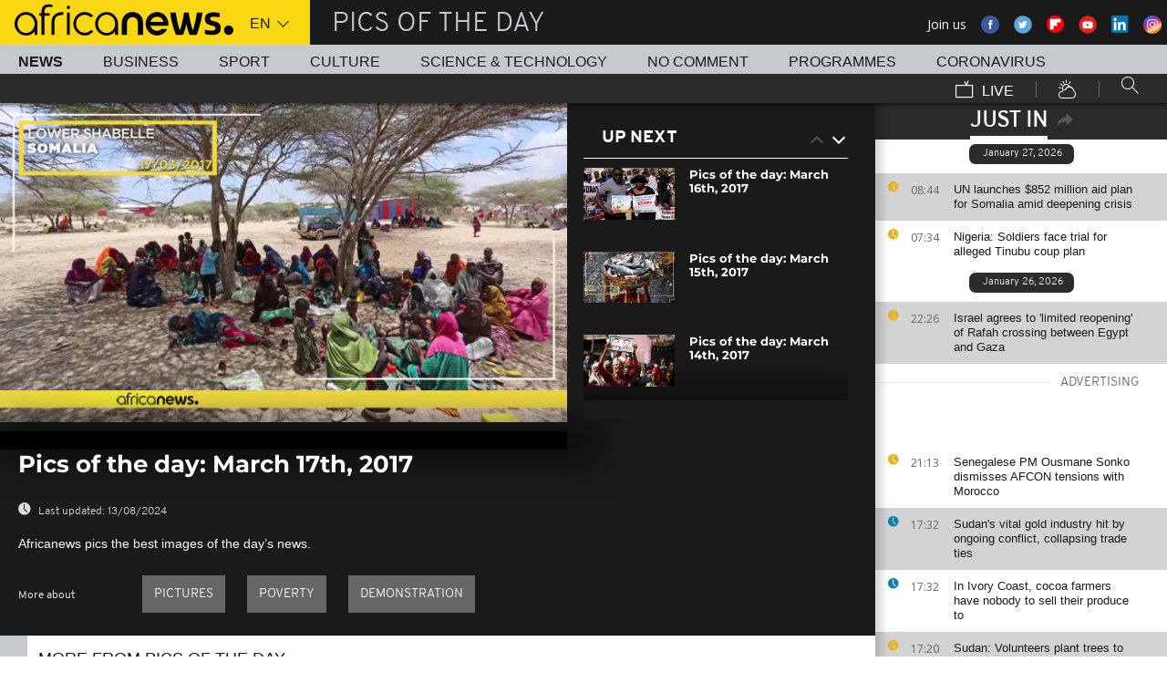

--- FILE ---
content_type: text/html; charset=UTF-8
request_url: https://www.africanews.com/2017/03/18/pics-of-the-day-march-17th-2017/
body_size: 30040
content:
<!DOCTYPE html>
<html lang="en">
      <!--
    NoComment
    EVENT ID : 360888
    STORY ID : 2871949
        HOUSENUMBER : 170317_AFPDSU_160A0
        -->
  <head>

<meta charset="UTF-8"/>
<title>Pics of the day: March 17th, 2017 | Africanews</title>
<meta http-equiv="x-ua-compatible" content="ie=edge">
<link rel="canonical" href="https://www.africanews.com/2017/03/18/pics-of-the-day-march-17th-2017/"/>

<meta name="robots" content="index, follow" />
<meta name="author" content="AfricaNews" />
<meta name="copyright" content="AfricaNews" />
<meta name="description" content="Africanews pics the best images of the day&rsquo;s news." />
<meta http-equiv="Content-Type" content="text/html; charset=utf-8" />
<meta charset="UTF-8" />
<meta property="og:title" content="Pics of the day: March 17th, 2017 | Africanews" />
<meta property="twitter:title" content="Pics of the day: March 17th, 2017 | Africanews" />
<meta property="og:description" content="Africanews pics the best images of the day&rsquo;s news." />
<meta property="twitter:description" content="Africanews pics the best images of the day&rsquo;s news." />

    <link rel="amphtml" href="/amp/2017/03/18/pics-of-the-day-march-17th-2017/" />
<link rel="publisher" href=""/>

<link rel="preconnect" href="https://sdk.privacy-center.org">
<link rel="dns-prefetch" href="https://fonts.googleapis.com" />
<link rel="shortcut icon" type="image/png" href=""/>
<link rel="apple-touch-icon" sizes="57x57" href="/apple-touch-icon-57x57.png?v=3">
<link rel="apple-touch-icon" sizes="60x60" href="/apple-touch-icon-60x60.png?v=3">
<link rel="apple-touch-icon" sizes="72x72" href="/apple-touch-icon-72x72.png?v=3">
<link rel="apple-touch-icon" sizes="76x76" href="/apple-touch-icon-76x76.png?v=3">
<link rel="apple-touch-icon" sizes="114x114" href="/apple-touch-icon-114x114.png?v=3">
<link rel="apple-touch-icon" sizes="120x120" href="/apple-touch-icon-120x120.png?v=3">
<link rel="apple-touch-icon" sizes="144x144" href="/apple-touch-icon-144x144.png?v=3">
<link rel="apple-touch-icon" sizes="152x152" href="/apple-touch-icon-152x152.png?v=3">
<link rel="apple-touch-icon" sizes="180x180" href="/apple-touch-icon-180x180.png?v=3">
<link rel="apple-touch-icon-precomposed" sizes="180x180" href="/apple-touch-icon-precomposed.png?v=3">
<link rel="icon" type="image/png" href="/favicon-32x32.png?v=3" sizes="32x32">
<link rel="icon" type="image/png" href="/android-chrome-192x192.png?v=3" sizes="192x192">
<link rel="icon" type="image/png" href="/favicon-96x96.png?v=3" sizes="96x96">
<link rel="icon" type="image/png" href="/favicon-16x16.png?v=3" sizes="16x16">
<link rel="manifest" href="/manifest.json?v=3">
<link rel="mask-icon" href="/safari-pinned-tab.svg?v=3" color="#5bbad5">

<meta name="apple-itunes-app" content="app-id=1192755969"/> <meta name="google-play-app" content="app-id=com.africanews.android"> <meta name="msapplication-TileColor" content="#f9d713">
<meta name="msapplication-TileImage" content="/mstile-144x144.png?v=2">
<meta name="theme-color" content="#ffffff">
<meta http-equiv="content-language" content="en" />
<meta name="viewport" content="width=device-width, initial-scale=1">

<script type="text/javascript">window.gdprAppliesGlobally=true;(function(){function a(e){if(!window.frames[e]){if(document.body&&document.body.firstChild){var t=document.body;var n=document.createElement("iframe");n.style.display="none";n.name=e;n.title=e;t.insertBefore(n,t.firstChild)}
    else{setTimeout(function(){a(e)},5)}}}function e(n,r,o,c,s){function e(e,t,n,a){if(typeof n!=="function"){return}if(!window[r]){window[r]=[]}var i=false;if(s){i=s(e,t,n)}if(!i){window[r].push({command:e,parameter:t,callback:n,version:a})}}e.stub=true;function t(a){if(!window[n]||window[n].stub!==true){return}if(!a.data){return}
      var i=typeof a.data==="string";var e;try{e=i?JSON.parse(a.data):a.data}catch(t){return}if(e[o]){var r=e[o];window[n](r.command,r.parameter,function(e,t){var n={};n[c]={returnValue:e,success:t,callId:r.callId};a.source.postMessage(i?JSON.stringify(n):n,"*")},r.version)}}
      if(typeof window[n]!=="function"){window[n]=e;if(window.addEventListener){window.addEventListener("message",t,false)}else{window.attachEvent("onmessage",t)}}}e("__tcfapi","__tcfapiBuffer","__tcfapiCall","__tcfapiReturn");a("__tcfapiLocator");(function(e){
      var t=document.createElement("script");t.id="spcloader";t.type="text/javascript";t.async=true;t.src="https://sdk.privacy-center.org/"+e+"/loader.js?target="+document.location.hostname;t.charset="utf-8";var n=document.getElementsByTagName("script")[0];n.parentNode.insertBefore(t,n)})("b32da769-c008-4f3b-a042-7a73c6bfb07d")})();</script>


<link rel="alternate" type="application/rss+xml" title="RSS - af_pics-of-the-day" href="/feed/rss?themes=af_pics-of-the-day" />



<style>
        
</style>

    <link rel="stylesheet" type="text/css" href="/css/lightslider.min.css"/>
    <link rel="stylesheet" type="text/css" href="/css/main.css" />
<link rel="stylesheet" type="text/css" data-href="/css/perfect-scrollbar.min.css" media="onlyX"/>
<link rel='stylesheet' type='text/css' data-href='https://fonts.googleapis.com/css?family=Open+Sans' media="onlyX"/>


<script>var _sf_startpt=(new Date()).getTime()</script>
<!--[if lte IE 9]><script src="/js/ielt9polyfills.js"></script><![endif]-->
<!--script src="http://code.jquery.com/jquery-2.2.0.min.js"></script-->
<script src="https://code.jquery.com/jquery-3.0.0-beta1.min.js"></script>
<script>window.jQuery || document.write('<script src="/js/jquery-3.0.0-beta1.min.js">\x3C/script>')</script>
<script src="https://code.jquery.com/jquery-migrate-1.4.0.min.js"></script>
<script src="/js/load-css.js"></script>
<script src="/js/headScripts.js"></script>
<script src="/js/global_header.js"></script>
<script>
        
            try {
            var dfpData = '{"adUnit":"programs\/pics-of-the-day","keyValues":{"page":"article","lng":"en","tags":"pictures,poverty,demonstration","nws_id":360888,"nwsctr_id":2871949,"themes":"news","video":"true","source":"africanews"},"level1":"africanews-new","IASPubId":false,"mpuLimit":5,"useGrapeshot":true,"useLazyLoading":true,"lazyLoadingOffset":300}';
        } catch (e) {
            if (console) {
                console.error("dfp definition failure");
            }
        }
    
    </script>
</head>

<body class="article-view-no-comment no-comment">
<a href="#start-of-content" tabindex="1" class="skip accessibility-aid">Skip to main content</a>


<div id="adzone-leaderboard-wallpaper" class="advertising js-adzone"></div>


<div class="site-heading__container">
    <div class="notSticky">
        <div class="layout-mode-switcher__container">
            <i class="layout-mode-switcher__close jsCloseModeSwitcher icon icon_26-close"></i>

            <div class="layout-mode-switcher__text">
                <h2>Welcome to Africanews</h2>

                <p>Please select your experience</p>
            </div>
            <!--
            <ul class="layout-mode-switcher">
                <li data-mode="basic">
                    <span class="layout-mode-switcher__icon">
                        <i class="icon icon-mob icon_08-mobile-settings-basic"></i>
                        <i class="icon icon-desk icon_02-desktop-settings-basic"></i>
                    </span>
                    <span class="layout-mode-switcher__label layout-mode-switcher__label--lite">
                        Lite
                    </span>
                </li>
                <li data-mode="standard">
                    <span class="layout-mode-switcher__icon">
                        <i class="icon icon-mob icon_09-mobile-settings-standard"></i>
                        <i class="icon icon-desk icon_03-desktop-settings-standard"></i>
                    </span>
                    <span class="layout-mode-switcher__label layout-mode-switcher__label--standard">
                        Standard
                    </span>
                </li>
                <li data-mode="advanced">
                    <span class="layout-mode-switcher__icon">
                        <i class="icon icon-mob icon_10-mobile-setting-advanced"></i>
                        <i class="icon icon-desk icon_04-desktop-settings-advanced"></i>
                    </span>
                    <span class="layout-mode-switcher__label layout-mode-switcher__label--advanced">
                        Advanced
                    </span>
                </li>
            </ul>
            -->
        </div>

        <header class="layout site-header" role="banner">

            <div class="layout__item u-4-of-4-lap-and-up site-header__content">
                <div class="container">
                                        <div class="logo-container">

                        <!-- Logo area -->
                                                <div class="nav-button">
                            <span class="nav-button__lines"></span>
                        </div>

                        <a href="/" title="Africanews" class="logo__link">
                            <svg id="Layer_1" class="logo__svg" xmlns="http://www.w3.org/2000/svg" viewBox="0 0 240 40" width="240" height="40">&quot;&gt;<style>.st0{opacity:0.8;fill:url(#SVGID_1_);} .st1{opacity:0.55;fill:url(#SVGID_2_);} .st2{opacity:0.55;fill:url(#SVGID_3_);} .st3{opacity:0.55;fill:url(#SVGID_4_);} .st4{opacity:0.55;fill:url(#SVGID_5_);} .st5{opacity:0.5;fill:url(#SVGID_6_);} .st6{opacity:0.55;fill:url(#SVGID_7_);} .st7{fill:#EC008C;} .st8{fill:url(#SVGID_8_);}</style><g transform="translate(-104.617 -111.28) scale(.23557)"><path d="M925.8 570.5c0-30.2-23.9-54.7-53.3-54.7-29.5 0-53.3 24.5-53.3 54.7 0 30.2 23.9 54.7 53.3 54.7 15.9 0 30.3-7.2 40-18.6v15.5h13.3v-49.8-1.8zm-53.3 42.8c-22.1 0-40-19.2-40-42.7 0-23.6 18-42.7 40-42.7 22.1 0 40 19.2 40 42.7.1 23.5-17.9 42.7-40 42.7zM618.6 482.1c-.1 0-.1 0-.2-.1-3.7-1-8.1-1.9-16.6-1.9-8.5 0-21.3 2.5-27.7 13.2-3.1 5.2-4.3 12.2-4.3 20.9v6.5H559v11.7h10.8v89.7h13.5l-.1-89.7h24.3v-11.7h-24.2v-6.2c0-9.5 1.7-15.3 6.2-18.8 3.3-2.7 8.7-3.9 14.5-3.9 4 0 8.1.5 11.2 1 0 0 .2 0 .5.1.2 0 .5.1.7.1h.2c1.2.2 2.8.5 2.9.5l2-10.6c-.1 0-1.5-.4-2.9-.8zM1018 622.2v-55c0-4.3-.4-8.2-1.8-11.8-1.3-3.3-3.1-6.2-5.4-8.6-2.2-2.3-4.9-4.1-7.9-5.4-3.1-1.3-6.3-1.9-9.7-1.9-3.4 0-6.7.7-9.8 1.9-3 1.3-5.7 3.1-7.9 5.4-2.3 2.4-4.2 5.3-5.5 8.6-1.4 3.6-2.3 7.5-2.3 11.7v55h-24.3V566c0-7.2 1.5-14.1 4-20.4 2.5-6.1 6.1-11.5 10.6-16.1 4.5-4.5 9.9-8 15.9-10.4 6-2.4 12.5-3.6 19.2-3.6 6.8 0 13.2 1.2 19.2 3.6 6 2.4 11.4 5.9 15.8 10.4 4.6 4.6 8.1 10 10.6 16.1 2.5 6.3 3.5 13.2 3.5 20.4v56H1018zm89.2 2.8c-29.2 0-53-24.5-53-54.6s23.8-54.7 53-54.7 53 24.5 53 54.7c0 2.8-.2 5.6-.6 8.3l-.1.8h-82.8l.4 1.1c4.3 13.4 16.4 22.4 30.2 22.4 7.5 0 14.5-2.6 20.3-7.6 0 0 1.5-1.3 1.7-1.5h25.8l-.7 1.4c-9.3 18.3-27.3 29.7-47.2 29.7zm0-87.4c-13.7 0-25.9 9-30.2 22.4l-.4 1.1h61l-.4-1.1c-4.2-13.4-16.3-22.4-30-22.4zm61.2-19.2v-.6h26.3c3.2 25.2 11.5 65.1 18.6 83.1 7.6-18 16.4-58 19.6-83.1h21.8c3.4 25.2 12 63.4 19.7 83.1 7.1-19.7 15.2-58 18.6-83.1h26.1v.6c-6 39.3-17.5 79.7-27.3 103.8h-32.7c-5.5-13.1-12-33.3-15.4-51.3-3.2 18-10.3 39.3-15.2 51.3h-32.7c-11.4-26.3-23.9-70.4-27.4-103.8zm161.6 99.2v-19.9h1.1c5.9 1.8 18.7 4.3 27.9 4.3h5.4c8.5 0 15-2.6 15-11.3 0-6.5-5.6-9.1-11.8-10.7l-16.1-4.3c-11.8-3-21.4-11.3-21.4-29 0-20.9 17.2-29.6 38.1-29.6h5.4c6.5 0 19.4 1.7 25.3 3.9v19.8h-1.1c-5.4-1.5-18.3-3.2-24.2-3.2h-4.8c-7.6 0-14 1.5-14 9.1 0 5.9 4.4 8.2 9.8 9.6l16.1 4.4c15.5 4.1 23.6 13.3 23.6 30 0 23.1-16.6 31.8-39.7 31.8h-5.4c-8.3-.1-21.8-2.3-29.2-4.9z"/><circle cx="1440.9" cy="600.4" r="22"/><path class="st0" d="M993.2 539.5c3.4 0 6.7.6 9.7 1.9 3 1.2 5.6 3.1 7.9 5.4 2.3 2.4 4.2 5.3 5.4 8.6 1.4 3.5 1.8 7.5 1.8 11.8v55l3.3-3.3v-51.7c0-5.2-.6-9.3-2-13-1.4-3.7-3.5-7-6.1-9.7-2.6-2.7-5.6-4.7-9-6.1-3.5-1.4-7.2-2.2-11-2.2h-.2v3.3h.2z" fill="url(#SVGID_1_)" opacity=".8"/><path class="st1" d="M973.9 519.3c-6 2.4-11.3 5.9-15.9 10.4-4.6 4.6-8.2 10-10.6 16.1-2.5 6.3-4 13.1-4 20.4v56.1l3.3-3.3v-52.7c0-6.5 1.3-12.9 3.8-19.1 2.3-5.7 5.6-10.7 9.9-15 4.2-4.2 9.2-7.4 14.8-9.7 5.6-2.2 11.6-3.4 17.8-3.4v-3.3c-6.7-.1-13.1 1.1-19.1 3.5z" fill="url(#SVGID_2_)" opacity=".6"/><path class="st2" d="M1213.2 609.7l.1-8.8c-7.1-18-15.4-58-18.6-83.1l-2.9 3.3c3.5 25.9 11.5 63.6 18.4 81l3 7.6z" fill="url(#SVGID_3_)" opacity=".6"/><path class="st3" d="M1274.5 610.3l-.1-9.4c-7.7-19.7-16.4-58-19.7-83.1l-2.9 3.3c3.5 24.1 11.6 60.8 19.5 81l3.2 8.2z" fill="url(#SVGID_4_)" opacity=".6"/><path class="st4" d="M1319.2 517.8l-3.8 3.3c-6.5 40.5-17.6 77.3-25.7 97.7l2.3 3.3c9.8-24.1 21.3-64.5 27.3-103.7v-.6z" fill="url(#SVGID_5_)" opacity=".6"/><path d="M702.4 494.1c0 4.3-3.5 7.8-7.8 7.8s-7.8-3.5-7.8-7.8 3.5-7.8 7.8-7.8c4.3.1 7.8 3.6 7.8 7.8zM688.4 517.7h12.2v104.4h-12.2z"/><path class="st5" fill="url(#SVGID_6_)" opacity=".5" d="M691.5 622.1l.2.2v-.2z"/><path class="st6" fill="url(#SVGID_7_)" opacity=".6" d="M688.4 619.1v3h3.1z"/><path d="M616.5 622.2V562c0-4.5.5-8.9 1.6-13 1.4-5.8 3.8-10.9 7.1-15.3 4.1-5.5 9.5-9.7 16.1-12.7 7.7-3.5 17.1-5.2 28-5.2h2.1v13.1h-2c-7.9 0-14.7 1-20.3 3.1-4.9 1.8-8.9 4.4-11.9 7.8-2.6 2.9-4.6 6.5-5.8 10.6-1.1 3.5-1.6 7.4-1.6 11.7v60.2h-13.3z"/><path class="st7" fill="#ec008c" d="M689.2 622l.3.3v-.3z"/><path d="M800.8 598.4c-7.6 8.6-18.5 13.7-29.9 13.7-8.9 0-17.3-3.1-24.1-8.3-10-7.4-16.6-19.4-16.6-33 0-3.6.5-7.1 1.3-10.4 4.4-18.5 20.6-31.9 39.3-31.9 11.1 0 21.2 4.6 28.6 12.2l10.2-7.9c-9.7-10.6-23.4-17.2-38.8-17.2-29.2 0-53 24.5-53 54.7 0 30.1 23.8 54.7 53 54.7 15.6 0 30-7 40-18.8l-10-7.8zM550.7 570.5c0-30.2-23.9-54.7-53.3-54.7-29.5 0-53.3 24.5-53.3 54.7 0 30.2 23.9 54.7 53.3 54.7 15.9 0 30.3-7.2 40-18.6v15.5h13.3v-49.8-1.8zm-53.3 42.8c-22.1 0-40-19.2-40-42.7 0-23.6 18-42.7 40-42.7 22.1 0 40 19.2 40 42.7 0 23.5-17.9 42.7-40 42.7z"/></g></svg>


                        </a>


                        <div class="connection-speed" id="connection-speed">
                            <a href="/live/" title="Africanews" class="live__link">
                                <svg version="1.1" id="Layer_1" xmlns="http://www.w3.org/2000/svg"
                                     xmlns:xlink="http://www.w3.org/1999/xlink" x="0px" y="0px"
                                     width="30px" height="30px" viewBox="0 0 500 500"
                                     enable-background="new 0 0 500 500"
                                     xml:space="preserve">
                                <g>
                                    <path d="M499.867,500.086h-498V129.86h498V500.086z M31.867,470.086h438V159.86h-438V470.086z"/>
                                </g>
                                    <g>
                                        <polygon
                                                points="301.461,150.65 248.158,40.211 275.176,27.171 313.637,106.858 352.717,8.488 380.598,19.564 328.91,149.668 	"/>
                                    </g>
                            </svg>
                            </a>
                        </div>


                        <!-- Logo area /-->
                        <div class="custom-select language-select--header">
                            <select name="" class="language-select">
                                                                <option value="en" selected="selected"            data-hostname="/2017/03/18/pics-of-the-day-march-17th-2017/">En</option>
    <option value="fr"             data-hostname="http://fr.africanews.com/2017/03/18/arret-sur-images-du-17-mars-2017/">Fr</option>
</select>
                        </div>
                    </div>


                                                                                                                                                                                                                                                                                                        <div class="section-title theme--af_pics-of-the-day">
                                                            Pics of the day
                                                    </div>
                    
                                        <div class="social-container float--right">
                        <ul class="menu">
                            <li>Join us</li>
                            <li>
                                <a href="https://www.facebook.com/africanews.channel/" target="_blank" rel="nofollow">
                                    <svg xmlns="http://www.w3.org/2000/svg" width="32" height="32" viewBox="0 0 32 32"><path fill="#3a589e" d="M32.007 16c0 8.837-7.165 16-16.003 16S0 24.837 0 16 7.167 0 16.005 0s16.003 7.163 16.003 16z"/><path fill="#fff" d="M17.673 23.98h-3.02v-8.065h-2.02V13.13h2.02l-.01-1.635c0-2.27.617-3.65 3.292-3.65h2.224v2.78h-1.394c-1.04 0-1.09.393-1.09 1.113l-.004 1.392h2.504l-.295 2.778-2.202.006-.005 8.064z"/></svg>
                                </a>
                            </li>
                            <li>
                                <a href="https://twitter.com/africanews" target="_blank" rel="nofollow">
                                    <svg xmlns="http://www.w3.org/2000/svg" width="33" height="32" viewBox="0 0 33 32"><path fill="#5ca7dc" d="M32.438 16c0 8.837-7.165 16-16.003 16S.432 24.837.432 16 7.597 0 16.435 0s16.003 7.163 16.003 16z"/><path fill="#fff" d="M24.15 11.068c-.59.26-1.233.44-1.904.522.687-.41 1.21-1.06 1.46-1.83-.64.375-1.347.652-2.105.8-.6-.642-1.46-1.048-2.418-1.048-1.83 0-3.306 1.488-3.306 3.316 0 .256.03.51.084.75-2.75-.137-5.19-1.455-6.823-3.457-.287.488-.452 1.06-.452 1.665 0 1.148.586 2.158 1.475 2.758-.54-.02-1.05-.168-1.496-.415v.04c0 1.6 1.137 2.94 2.656 3.247-.284.076-.573.115-.874.115-.214 0-.42-.023-.625-.058.422 1.314 1.645 2.27 3.096 2.297-1.13.886-2.564 1.417-4.114 1.417-.267 0-.532-.015-.79-.048 1.467.937 3.205 1.486 5.077 1.486 6.09 0 9.418-5.044 9.418-9.42 0-.14-.002-.283-.01-.427.65-.466 1.21-1.052 1.653-1.712z"/></svg>
                                </a>
                            </li>
                            <li>
                                <a href="https://flipboard.com/@Africanews" target="_blank" rel="nofollow">
                                    <img src="/images/flipboard_round_colored.png" />
                                </a>
                            </li>
                            <li>
                                <a href="https://www.youtube.com/c/africanews" target="_blank" rel="nofollow">
                                    <svg xmlns="http://www.w3.org/2000/svg" width="33" height="32" viewBox="0 0 33 32"><path fill="#e02418" d="M32.68 16c0 8.837-7.166 16-16.004 16S.673 24.837.673 16 7.838 0 16.676 0 32.68 7.163 32.68 16z"/><path fill="#fefefe" d="M19.57 16.53l-4.93-2.573v5.128l4.93-2.556zm-2.396 6.62h-1.02c-.023-.004-.046-.01-.07-.012-.422-.007-.845-.01-1.268-.02-.57-.01-1.138-.017-1.707-.036-.835-.027-1.67-.05-2.5-.102-.412-.026-.826-.085-1.227-.18-.632-.148-1.127-.503-1.418-1.102-.222-.457-.354-.942-.41-1.445-.094-.814-.157-1.63-.164-2.45-.006-.794-.013-1.588.008-2.38.016-.62.075-1.237.117-1.855.033-.492.13-.972.285-1.44.224-.677.65-1.163 1.308-1.44.354-.15.73-.196 1.108-.216.89-.048 1.78-.088 2.67-.124.51-.02 1.024-.028 1.536-.037.53-.008 1.06-.018 1.59-.016.91.003 1.82.014 2.728.026.506.007 1.013.018 1.52.036.755.027 1.51.056 2.267.097.326.018.656.044.975.108.656.132 1.18.475 1.516 1.065.252.442.397.93.45 1.43.082.762.15 1.526.175 2.29.03.884.023 1.77.003 2.656-.015.64-.075 1.28-.12 1.918-.033.474-.13.936-.28 1.388-.273.815-.818 1.343-1.65 1.543-.356.084-.73.11-1.098.13-.82.048-1.642.084-2.464.11-.783.024-1.567.03-2.35.044-.17.003-.34.01-.51.017z"/></svg>
                                </a>
                            </li>
                            <li>
                                <a href="https://www.linkedin.com/company/africanews?trk=biz-companies-cym" target="_blank" rel="nofollow">
                                    <img src="/images/linkedIn.png" />
                                </a>
                            </li>
                            <li>
                                <a href="https://www.instagram.com/africanews.en" target="_blank" rel="nofollow">
                                    <svg id="Calque_1" data-name="Calque 1" xmlns="http://www.w3.org/2000/svg" xmlns:xlink="http://www.w3.org/1999/xlink" viewBox="0 0 8191.83 8191.82"><defs><linearGradient id="Dégradé_sans_nom" x1="-85237.41" y1="-25850.15" x2="-252265.99" y2="-308909.15" gradientTransform="translate(7426.71 7368.59) scale(0.02)" gradientUnits="userSpaceOnUse"><stop offset="0" stop-color="#f58529"/><stop offset="0.17" stop-color="#feda77"/><stop offset="0.48" stop-color="#dd2a7b"/><stop offset="0.78" stop-color="#8134af"/><stop offset="1" stop-color="#515bd4"/></linearGradient></defs><g id="Calque_2" data-name="Calque 2"><path d="M7247.6,4138.87C7220,5855,5803.72,7246.63,4087.35,7246.63c-1724.22,0-3132.69-1520.53-3132.69-3139.07,0-1844.68,1487.73-3162.35,3142.51-3162.35C5813.54,945.21,7276,2373.46,7247.6,4138.87Z" transform="translate(0 -0.01)" style="fill:#fff;fill-rule:evenodd"/></g><path d="M4095.92,0c2262.13,0,4095.91,1833.8,4095.91,4095.91S6358,8191.83,4095.92,8191.83,0,6358,0,4095.92,1833.8,0,4095.92,0Zm-998.8,1753.72h1997.7c750.19,0,1363.67,605.88,1363.67,1346.05V5092.09c0,740.33-613.48,1346-1363.64,1346H3097.12c-750.18,0-1363.74-605.69-1363.74-1346V3099.75C1733.38,2359.61,2346.94,1753.73,3097.12,1753.73Zm986.1,1077.46c729,0,1320.54,591.58,1320.54,1320.57S4812.2,5472.32,4083.22,5472.32c-729.2,0-1320.66-591.49-1320.66-1320.56S3354,2831.19,4083.22,2831.19Zm0,446c482.73,0,874.54,391.71,874.54,874.52S4566,5026.37,4083.22,5026.37s-874.64-391.8-874.64-874.61,391.73-874.52,874.64-874.52ZM5360.8,2648.15c118.43,0,214.45,96,214.45,214.33s-96,214.44-214.45,214.44-214.32-96-214.32-214.44,96-214.33,214.32-214.33ZM3260.38,2136.37H4931.73c627.59,0,1140.85,510.73,1140.85,1134.85V4951c0,624.1-513.26,1134.75-1140.85,1134.75H3260.38c-627.58,0-1141-510.63-1141-1134.76V3271.19C2119.44,2647.1,2632.8,2136.37,3260.38,2136.37Z" transform="translate(0 -0.01)" style="fill-rule:evenodd;fill:url(#Dégradé_sans_nom)"/></svg>                                </a>
                            </li>
                        </ul>
                    </div>
                </div>

                <div class="layout__item u-5-of-5-lap-and-up navigation__wrapper">
                    
<nav role="navigation" class="container navigation">
    <ul class="list-inline">
                                                                                <li class="navigation__item navigation__item-isactive">
                        <a tabindex="2" href="/news/"
               title="News">
                News
            </a>
            </li>
                                                                        <li class="navigation__item">
                        <a tabindex="2" href="/business/"
               title="Business">
                Business
            </a>
            </li>
                                                                        <li class="navigation__item">
                        <a tabindex="2" href="/sport/"
               title="Sport">
                Sport
            </a>
            </li>
                                                                        <li class="navigation__item">
                        <a tabindex="2" href="/culture/"
               title="Culture">
                Culture
            </a>
            </li>
                                                                        <li class="navigation__item">
                        <a tabindex="2" href="/science-technology/"
               title="Science &amp; Technology">
                Science &amp; Technology
            </a>
            </li>
        
                                    <li class="navigation__item">
                        <a tabindex="2" href="/no-comment/"
               title="No Comment">
                No Comment
            </a>
            </li>
                        <li class="navigation__item">
                        <a tabindex="2" href="/programmes/"
               title="Programmes">
                Programmes
            </a>
        </li>
        <li class="navigation__item">
            <a tabindex="2" href="/tag/coronavirus/"
               title="Coronavirus">
                Coronavirus
            </a>
        </li>
    </ul>

    <ul class="list-inline navigation__sub-menu">
        <li class="navigation__item">
            <a href="/live/" class="navigation-live ">
                <i class="live-icon icon icon_23-watch-live"></i>
                Live
            </a>
        </li>
        <li class="navigation__item navigation__item-weather">
            <a href="/weather/" class="navigation-weather">
                <!-- Weather -->
                <i class="weather-icon icon icon_22-weather"></i>
            </a>
        </li>
        <li class="navigation__item navigation__item-search">
            <div class="search-form type-ahead-group">
                <input id="searchForm" type="text" name="q" class="search-form__query"
                       autocomplete="off" placeholder="Search ...">
                <i class="search-form__icon icon icon_20-search"></i>
            </div>
        </li>
    </ul>
</nav>                </div>
            </div>
                    
<div class="layout weather-banner u-ml0 sticky-bar" id="weather-banner" >
    <div id="weather-banner-content">
    
    <div class="sk-three-bounce preloader--std ">
        <div class="sk-child sk-bounce1"></div>
        <div class="sk-child sk-bounce2"></div>
        <div class="sk-child sk-bounce3"></div>
    </div>
        </div>

    <div class="sticky-bar__header">
        <h5><a class="u-p0 u-m0" href="/weather/">weather</a></h5>
        <button class="sticky-bar__close-button">Close</button>
        <div class="sticky-bar__close-arrow">
            <a href="#" class="btn-arrow btn-arrow--prev">
                <div></div>
            </a>
        </div>
    </div>
</div>

            </header>
    </div>
</div>
<div class="mobile-menu">

    <div class="mobile-menu__search-form">
        <form class="search-form">
            <input id="searchMobile" type="text" name="q" class="search-form__query" placeholder="Search ...">
            <i class="icon icon_20-search search-form__icon"></i>
        </form>
    </div>


    <div class="panel-watchLive watch-live">
    <h3 class="watch-live__header u-m0">
        <i class="icon icon_23-watch-live"></i>
        Watch Live
    </h3>
    <div class="watch-live__content">
        <div class="watch-live__player" id="livePlayerMobile">
        </div>
    </div>
</div>

                        
    <ul class="mobile-menu__main-nav list-bare  mobile-menu__vertical">
                            <li class="navigation__item theme--news ">
                <a href="/news/"
                   title="News">News</a>
            </li>
                    <li class="navigation__item theme--business ">
                <a href="/business/"
                   title="Business">Business</a>
            </li>
                    <li class="navigation__item theme--sport ">
                <a href="/sport/"
                   title="Sport">Sport</a>
            </li>
                    <li class="navigation__item theme--culture ">
                <a href="/culture/"
                   title="Culture">Culture</a>
            </li>
                    <li class="navigation__item theme--science_technology ">
                <a href="/science-technology/"
                   title="Science &amp; Technology">Science &amp; Technology</a>
            </li>
                            <li class="navigation__item theme--no-comment">
                <a href="/no-comment/"
                   title="No Comment">No Comment</a>
            </li>
                <li class="navigation__item theme--programs  ">
            <a href="/programmes" title="Programmes">Programmes</a>
        </li>
        <li class="navigation__item theme--news">
            <a tabindex="2" href="/tag/coronavirus/"
               title="Coronavirus">
                Coronavirus
            </a>
        </li>
        <li class="navigation__item theme--weather  ">
            <a href="/weather" title="Weather">Weather</a>
        </li>
        <li class="navigation__item weather-mobile-banner"></li>
    </ul>
</div>

<div class="container breaking-news-banner breaking-news-banner--hidden" id="breaking-news-banner">
    <div class="container">
                    <article class="breaking-news__article"></article>
                <div class="sticky-bar__header">
            <h5>
                Breaking
                News
            </h5>
            <button class="breaking-news__close-button sticky-bar__close-button">Close</button>
            <div class="breaking-news__close-arrow sticky-bar__close-arrow">
                <a href="#" class="btn-arrow btn-arrow--prev">
                    <div></div>
                </a>
            </div>
        </div>
    </div>
</div>




<a href="#" id="dfp-wallpaper-wrapper" class="u-hide-for-all"></a>
<div class="layout clearfix container main-wrapper" id="enw-main-content">
            <aside id="sidebar" class="sidebar" role="complementary">
                    <section class="sidebar-section just-in">
                <header class="sidebar-section__heading just-in__main-title">
                    <h2 class="just-in__main-title-text active">Just In</h2>
                    <img class="just-in-share" src="/images/share.svg" id="enw-timeline-img-share" alt="share_on_your_website" title="share_on_your_website">
                    <img src="/images/cross.svg" width="13" class="enw-timeline-img">


                    <div id="enw-timeline-embed-code" class="embed-code small-12">
                        <div class="copy-paste"><p>Copy/paste the script below</p></div>
                        <div>
                            <input class="input-iframe" type="text" value="<iframe src=&quot;http://www.africanews.com/embed/timeline/&quot; scrolling=&quot;no&quot; frameborder=&quot;0&quot; style=&quot;min-height:500px; width:100%; height:100%;&quot;></iframe>">
                        </div>
                        <div class="row small-12">
                            <p class="text-right">
                                <a class="other-widgets" href="/page/widgets/">
                                    OTHER WIDGETS
                                    <object type="image/svg+xml" data="/images/arrow.svg" width="13" class="enw-timeline-img-euronews">
                                    </object>
                                </a></p>
                        </div>
                    </div>

                </header>
                <div class="sidebar-section__content just-in__section-content">
                    <div class="jsJustIn">
        <div>
                
                                                

                                        <h3 class="just-in__today">January 27, 2026</h3>
                            
                                            <article class="just-in__article jsJustInArticle theme--news  theme--color-article-odd "
                        role="article" data-created="1769499884"
                        data-id="2865422">
                    <div class="just-in__time">
                        <time datetime="08:44">
                            <i class="just-in__icon icon icon-clock icon_18-clock"></i>
                            08:44
                        </time>
                    </div>
                    <div class="just-in__content">
                        <h3 class="just-in__title">
                                                        <a  href="/2026/01/27/un-launches-852-million-aid-plan-for-somalia-amid-deepening-crisis/"
                               title="UN launches $852 million aid plan for Somalia amid deepening crisis"
                               class="">                                                                    UN launches $852 million aid plan for Somalia amid deepening crisis
                                                                </a>                        </h3>
                    </div>
                </article>
                        
                            
                                                

                            
        
                                                

                                                    
                                            <article class="just-in__article jsJustInArticle theme--news   "
                        role="article" data-created="1769495647"
                        data-id="2865368">
                    <div class="just-in__time">
                        <time datetime="07:34">
                            <i class="just-in__icon icon icon-clock icon_18-clock"></i>
                            07:34
                        </time>
                    </div>
                    <div class="just-in__content">
                        <h3 class="just-in__title">
                                                        <a  href="/2026/01/27/nigeria-soldiers-face-trial-for-alleged-tinubu-coup-plan/"
                               title="Nigeria: Soldiers face trial for alleged Tinubu coup plan"
                               class="">                                                                    Nigeria: Soldiers face trial for alleged Tinubu coup plan
                                                                </a>                        </h3>
                    </div>
                </article>
                        
                            
                                                

                            
        
                                                

                                                            <h3 class="just-in__today">January 26, 2026</h3>
                                                
                                            <article class="just-in__article jsJustInArticle theme--news  theme--color-article-odd "
                        role="article" data-created="1769462786"
                        data-id="2865320">
                    <div class="just-in__time">
                        <time datetime="22:26">
                            <i class="just-in__icon icon icon-clock icon_18-clock"></i>
                            22:26
                        </time>
                    </div>
                    <div class="just-in__content">
                        <h3 class="just-in__title">
                                                        <a  href="/2026/01/26/israel-agrees-to-limited-reopening-of-rafah-crossing-between-egypt-and-gaza/"
                               title="Israel agrees to &#039;limited reopening&#039; of Rafah crossing between Egypt and Gaza"
                               class="">                                                                    Israel agrees to &#039;limited reopening&#039; of Rafah crossing between Egypt and Gaza
                                                                </a>                        </h3>
                    </div>
                </article>
                        
                            
                                                                        
                                

                                    <h3 class="right-legend right-legend--just-in">Advertising</h3>
                    <article class="just-in__article">
                        <div class="enw-MPU jsMPU  u-mbottom5">
    <div id="adzone-halfpage_1" class="enw-MPU__img advertising js-adzone"></div>
</div>
                    </article>

                                                
        
                                                

                                                    
                                            <article class="just-in__article jsJustInArticle theme--news   "
                        role="article" data-created="1769458400"
                        data-id="2865354">
                    <div class="just-in__time">
                        <time datetime="21:13">
                            <i class="just-in__icon icon icon-clock icon_18-clock"></i>
                            21:13
                        </time>
                    </div>
                    <div class="just-in__content">
                        <h3 class="just-in__title">
                                                        <a  href="/2026/01/26/senegalese-pm-ousmane-sonko-dismisses-afcon-tensions-with-morocco/"
                               title="Senegalese PM Ousmane Sonko dismisses AFCON tensions with Morocco"
                               class="">                                                                    Senegalese PM Ousmane Sonko dismisses AFCON tensions with Morocco
                                                                </a>                        </h3>
                    </div>
                </article>
                        
                            
                                                

                            
        
                                                

                                                    
                                            <article class="just-in__article jsJustInArticle theme--business  theme--color-article-odd "
                        role="article" data-created="1769445154"
                        data-id="2865254">
                    <div class="just-in__time">
                        <time datetime="17:32">
                            <i class="just-in__icon icon icon-clock icon_18-clock"></i>
                            17:32
                        </time>
                    </div>
                    <div class="just-in__content">
                        <h3 class="just-in__title">
                                                        <a  href="/2026/01/26/sudans-vital-gold-industry-hit-by-ongoing-conflict-collapsing-trade-ties/"
                               title="Sudan&#039;s vital gold industry hit by ongoing conflict, collapsing trade ties"
                               class="">                                                                    Sudan&#039;s vital gold industry hit by ongoing conflict, collapsing trade ties
                                                                </a>                        </h3>
                    </div>
                </article>
                        
                            
                                                

                            
        
                                                

                                                    
                                            <article class="just-in__article jsJustInArticle theme--business   "
                        role="article" data-created="1769445127"
                        data-id="2865313">
                    <div class="just-in__time">
                        <time datetime="17:32">
                            <i class="just-in__icon icon icon-clock icon_18-clock"></i>
                            17:32
                        </time>
                    </div>
                    <div class="just-in__content">
                        <h3 class="just-in__title">
                                                        <a  href="/2026/01/26/in-ivory-coast-cocoa-farmers-have-nobody-to-sell-their-produce-to/"
                               title="In Ivory Coast, cocoa farmers have nobody to sell their produce to "
                               class="">                                                                    In Ivory Coast, cocoa farmers have nobody to sell their produce to 
                                                                </a>                        </h3>
                    </div>
                </article>
                        
                            
                                                

                            
        
                                                

                                                    
                                            <article class="just-in__article jsJustInArticle theme--news  theme--color-article-odd "
                        role="article" data-created="1769444452"
                        data-id="2865286">
                    <div class="just-in__time">
                        <time datetime="17:20">
                            <i class="just-in__icon icon icon-clock icon_18-clock"></i>
                            17:20
                        </time>
                    </div>
                    <div class="just-in__content">
                        <h3 class="just-in__title">
                                                        <a  href="/2026/01/26/sudan-volunteers-plant-trees-to-make-khartoum-greener-amid-reconstruction/"
                               title="Sudan: Volunteers plant trees to make Khartoum greener amid reconstruction"
                               class="">                                                                    Sudan: Volunteers plant trees to make Khartoum greener amid reconstruction
                                                                </a>                        </h3>
                    </div>
                </article>
                        
                            
                                                

                            
        
                                                

                                                    
                                            <article class="just-in__article jsJustInArticle theme--news   "
                        role="article" data-created="1769441795"
                        data-id="2865282">
                    <div class="just-in__time">
                        <time datetime="16:36">
                            <i class="just-in__icon icon icon-clock icon_18-clock"></i>
                            16:36
                        </time>
                    </div>
                    <div class="just-in__content">
                        <h3 class="just-in__title">
                                                        <a  href="/2026/01/26/interpol-busts-global-human-trafficking-network-rescues-4400-victims/"
                               title="Interpol busts global human trafficking network, rescues 4,400 victims"
                               class="">                                                                    Interpol busts global human trafficking network, rescues 4,400 victims
                                                                </a>                        </h3>
                    </div>
                </article>
                        
                            
                                                

                            
        
                                                

                                                    
                                            <article class="just-in__article jsJustInArticle theme--news  theme--color-article-odd "
                        role="article" data-created="1769441235"
                        data-id="2865300">
                    <div class="just-in__time">
                        <time datetime="16:27">
                            <i class="just-in__icon icon icon-clock icon_18-clock"></i>
                            16:27
                        </time>
                    </div>
                    <div class="just-in__content">
                        <h3 class="just-in__title">
                                                        <a  href="/2026/01/26/how-playing-football-can-help-protect-girls-from-cervical-cancer/"
                               title="How playing football can help protect girls from cervical cancer"
                               class="">                                                                    How playing football can help protect girls from cervical cancer
                                                                </a>                        </h3>
                    </div>
                </article>
                        
                            
                                                

                            
        
                                                

                                                    
                                            <article class="just-in__article jsJustInArticle theme--business   "
                        role="article" data-created="1769438054"
                        data-id="2865229">
                    <div class="just-in__time">
                        <time datetime="15:34">
                            <i class="just-in__icon icon icon-clock icon_18-clock"></i>
                            15:34
                        </time>
                    </div>
                    <div class="just-in__content">
                        <h3 class="just-in__title">
                                                        <a  href="/2026/01/26/libya-signs-20-billion-oil-deal-with-totalenergies-and-conocophillips/"
                               title="Libya signs $20 billion oil deal with TotalEnergies and ConocoPhillips"
                               class="">                                                                    Libya signs $20 billion oil deal with TotalEnergies and ConocoPhillips
                                                                </a>                        </h3>
                    </div>
                </article>
                        
                            
                                                

                            
        
                                                

                                                    
                                            <article class="just-in__article jsJustInArticle theme--news  theme--color-article-odd "
                        role="article" data-created="1769437825"
                        data-id="2865285">
                    <div class="just-in__time">
                        <time datetime="15:30">
                            <i class="just-in__icon icon icon-clock icon_18-clock"></i>
                            15:30
                        </time>
                    </div>
                    <div class="just-in__content">
                        <h3 class="just-in__title">
                                                        <a  href="/2026/01/26/egypt-to-restrict-childrens-social-media-use/"
                               title="Egypt to restrict children’s social media use"
                               class="">                                                                    Egypt to restrict children’s social media use
                                                                </a>                        </h3>
                    </div>
                </article>
                        
                            
                                                

                            
        
                                                

                                                    
                                            <article class="just-in__article jsJustInArticle theme--news   "
                        role="article" data-created="1769435591"
                        data-id="2865255">
                    <div class="just-in__time">
                        <time datetime="14:53">
                            <i class="just-in__icon icon icon-clock icon_18-clock"></i>
                            14:53
                        </time>
                    </div>
                    <div class="just-in__content">
                        <h3 class="just-in__title">
                                                        <a  href="/2026/01/26/cubas-santeria-priests-ask-for-peace-as-cuba-us-tensions-rise-further/"
                               title="Cuba&#039;s Santeria priests ask for peace as Cuba-US tensions rise further"
                               class="">                                                                    Cuba&#039;s Santeria priests ask for peace as Cuba-US tensions rise further
                                                                </a>                        </h3>
                    </div>
                </article>
                        
                            
                                                

                            
        
                                                

                                                    
                                            <article class="just-in__article jsJustInArticle theme--news  theme--color-article-odd "
                        role="article" data-created="1769435114"
                        data-id="2865192">
                    <div class="just-in__time">
                        <time datetime="14:45">
                            <i class="just-in__icon icon icon-clock icon_18-clock"></i>
                            14:45
                        </time>
                    </div>
                    <div class="just-in__content">
                        <h3 class="just-in__title">
                                                        <a  href="/2026/01/26/iran-warns-us-not-to-launch-military-action-as-activists-say-protest-death-toll-near-6000/"
                               title="Iran warns US not to launch military action as activists say protest death toll near 6,000"
                               class="">                                                                    Iran warns US not to launch military action as activists say protest death toll near 6,000
                                                                </a>                        </h3>
                    </div>
                </article>
                        
                            
                                                                                                        

                                    <h3 class="right-legend right-legend--just-in">Advertising</h3>
                    <article class="just-in__article">
                        <div class="enw-MPU jsMPU  u-mbottom5">
    <div id="adzone-halfpage_2" class="enw-MPU__img advertising js-adzone"></div>
</div>
                    </article>

                                                
            </div>
</div>
                </div>


                <div class="layout just-in-view-more-bar btn--container">
                    <div class="layout__item u-1-of-1-lap-and-up text--center">
                        <button class="btn btn-sidebar just-in__button js-click-load" data-module="just-in" data-insert=".jsJustIn">
                            View more
                        </button>
                        
    <div class="sk-three-bounce preloader--std hide">
        <div class="sk-child sk-bounce1"></div>
        <div class="sk-child sk-bounce2"></div>
        <div class="sk-child sk-bounce3"></div>
    </div>
                    </div>
                </div>
            </section>

            </aside>

    <main class="layout__item main-body" id="main" role="main">
        <div class="main-content">
                <div class='sub-navigation sub-navigation--mobile' id='mobile-sub-navigation'>
    <div class='sub-navigation__wrapper'>
        <h2 class='sub-navigation__title'><a href='#home' class='tab-switcher' data-tab='home'> Pics of the day </a></h2>
        <ul class='sub-navigation__list list-inline'>
                        <li class='sub-navigation__item'><a href='#just-in' class='tab-switcher' data-tab='just-in'>just in</a></li>
                    </ul>
    </div>
</div>

    <div class="layout no-comment program-block theme--no-comment">

        
        <div class="layout__item u-5-of-5-lap-and-up top-stories__wrapper">
            <div class="video__wrapper">
                <div id="video-360888"></div>
            </div>
            <article data-article="360888"
                     class="teaser teaser--wide clearfix"
                     role="article">
                <h1>Pics of the day: March 17th, 2017</h1>
              
        
    
  
    <time class="article__date" datetime="2024-08-13 11:04:16">
        <i class="icon icon-clock icon_18-clock"></i>
              <span class="c-article-date__last-updated-label">Last updated:</span>
                                          13/08/2024
                            </time>
                <p>Africanews pics the best images of the day’s news.</p>
                                    <ul class="article-social list-inline">
                    <li class="share">
       <i class="icon icon_15-share"></i>
    </li>
    <li>
        <a href="https://www.facebook.com/sharer/sharer.php?u=http://www.africanews.com/2017/03/18/pics-of-the-day-march-17th-2017/" target="_blank">
            <i class="icon icon_17-facebook"></i>
        </a>
    </li>
    <li>
        <a href="https://twitter.com/home?status=http://www.africanews.com/2017/03/18/pics-of-the-day-march-17th-2017/" target="_blank">
            <i class="icon icon_12-twitter"></i>
        </a>
    </li>
    <li>
        <a href="https://plus.google.com/share?url=http://www.africanews.com/2017/03/18/pics-of-the-day-march-17th-2017/" target="_blank">
            <i class="icon icon_16-google-plus"></i>
        </a>
    </li>
    <li>
        <a href="mailto:?subject=Pics of the day: March 17th, 2017&amp;body=http://www.africanews.com/2017/03/18/pics-of-the-day-march-17th-2017/">
            <i class="icon icon_19-email"></i>
        </a>
    </li>
    <li class="shown-mobile-only">
        <a href="whatsapp://send?text=http://www.africanews.com/2017/03/18/pics-of-the-day-march-17th-2017/" data-action="share/whatsapp/share" class="shown-mobile-only">
            <i class="icon"><img class="icon_whatsapp shown-mobile-only" src="/images/whatsapp_logo.png" /></i>
        </a>
    </li>
</ul>                                <div class="list-tags">
                    <div class="float--left">
                        More about
                    </div>
                    <div class="float--left">
                                                    <a href="/tag/pictures/">pictures</a>
                                                    <a href="/tag/poverty/">Poverty</a>
                                                    <a href="/tag/demonstration/">Demonstration</a>
                                            </div>
                </div>
            </article>
        </div>

        <div class="light-slider__wrapper">
            <h3 class="text--uppercase custom-flag--no-comment">
                up next
                <div class="light-slider__nav text--right">
                    <a id="goToPrevSlide" href="javascript:void(0);"
                       class="btn-arrow btn-arrow--prev btn-arrow--disable">
                        <div></div>
                    </a>
                    <a id="goToNextSlide" href="javascript:void(0);" class="btn-arrow btn-arrow--next">
                        <div></div>
                    </a>
                </div>
            </h3>
            <ul id="light-slider__vertical">
                                    <li class="layout u-ml0">
                        <div class="layout__item u-2-of-5-lap-and-up no-gutter">
                            <a href="/2017/03/17/pics-of-the-day-march-16th-2017/">
                                <img class="img-responsive img-nextArticle"
                                     src="https://static.euronews.com/articles/360816/143x81_360816.jpg"
                                     alt="Pics of the day: March 17th, 2017"/>
                            </a>
                        </div>
                        <div class="layout__item u-3-of-5-lap-and-up">
                            <a href="/2017/03/17/pics-of-the-day-march-16th-2017/">
                                <h4 class="text--left">Pics of the day: March 16th, 2017</h4>
                            </a>
                        </div>
                    </li>
                                    <li class="layout u-ml0">
                        <div class="layout__item u-2-of-5-lap-and-up no-gutter">
                            <a href="/2017/03/16/pics-of-the-day-march-15th-2017/">
                                <img class="img-responsive img-nextArticle"
                                     src="https://static.euronews.com/articles/360676/143x81_360676.jpg"
                                     alt="Pics of the day: March 17th, 2017"/>
                            </a>
                        </div>
                        <div class="layout__item u-3-of-5-lap-and-up">
                            <a href="/2017/03/16/pics-of-the-day-march-15th-2017/">
                                <h4 class="text--left">Pics of the day: March 15th, 2017</h4>
                            </a>
                        </div>
                    </li>
                                    <li class="layout u-ml0">
                        <div class="layout__item u-2-of-5-lap-and-up no-gutter">
                            <a href="/2017/03/15/pics-of-the-day-march-14th-2017/">
                                <img class="img-responsive img-nextArticle"
                                     src="https://static.euronews.com/articles/360562/143x81_360562.jpg"
                                     alt="Pics of the day: March 17th, 2017"/>
                            </a>
                        </div>
                        <div class="layout__item u-3-of-5-lap-and-up">
                            <a href="/2017/03/15/pics-of-the-day-march-14th-2017/">
                                <h4 class="text--left">Pics of the day: March 14th, 2017</h4>
                            </a>
                        </div>
                    </li>
                                    <li class="layout u-ml0">
                        <div class="layout__item u-2-of-5-lap-and-up no-gutter">
                            <a href="/2017/03/14/pics-of-the-day-march-13th-2017/">
                                <img class="img-responsive img-nextArticle"
                                     src="https://static.euronews.com/articles/360476/143x81_360476.jpg"
                                     alt="Pics of the day: March 17th, 2017"/>
                            </a>
                        </div>
                        <div class="layout__item u-3-of-5-lap-and-up">
                            <a href="/2017/03/14/pics-of-the-day-march-13th-2017/">
                                <h4 class="text--left">Pics of the day: March 13th, 2017</h4>
                            </a>
                        </div>
                    </li>
                                    <li class="layout u-ml0">
                        <div class="layout__item u-2-of-5-lap-and-up no-gutter">
                            <a href="/2017/03/13/pics-of-the-day-march-11th-2017/">
                                <img class="img-responsive img-nextArticle"
                                     src="https://static.euronews.com/articles/360355/143x81_360355.jpg"
                                     alt="Pics of the day: March 17th, 2017"/>
                            </a>
                        </div>
                        <div class="layout__item u-3-of-5-lap-and-up">
                            <a href="/2017/03/13/pics-of-the-day-march-11th-2017/">
                                <h4 class="text--left">Pics of the day: March 11th, 2017</h4>
                            </a>
                        </div>
                    </li>
                                    <li class="layout u-ml0">
                        <div class="layout__item u-2-of-5-lap-and-up no-gutter">
                            <a href="/2017/03/10/pics-of-the-day-march-10th-2017/">
                                <img class="img-responsive img-nextArticle"
                                     src="https://static.euronews.com/articles/360209/143x81_360209.jpg"
                                     alt="Pics of the day: March 17th, 2017"/>
                            </a>
                        </div>
                        <div class="layout__item u-3-of-5-lap-and-up">
                            <a href="/2017/03/10/pics-of-the-day-march-10th-2017/">
                                <h4 class="text--left">Pics of the day: March 10th, 2017</h4>
                            </a>
                        </div>
                    </li>
                            </ul>
            <div class="enw-MPU ">
  <div id="adzone-mpu_1" class="enw-MPU__img advertising js-adzone"></div>
</div>
        </div>

        <div class="mobile-sub-navigation">
            <div class="sub-navigation__wrapper">
                <h2 class="sub-navigation__title">
                    More from Pics of the day
                </h2>

                                                
                                            </div>
        </div>
        <div class="flex-no-comment">
    <div class="layout theme-block__spacer">

                                            
            
            
                                                                
            
                            <div class="layout--no-comment-articles layout--comment-center">

                    <div class="two-small-no-comment">
                                                    <article data-article="2861708"
         class="teaser teaser--no-comment teaser--no-comment-small jsArticle"
         role="article"
         data-created="1768286304">

    <section class="teaser__content media grid">
        <a href="/2026/01/13/pix-of-the-day-january-13-2026/" class="teaser__content__link">
            <span class="article__flag article__flag--no-comment">
                <h4 class="u-m0 article__flag__title">
                    <div class="arrow-right float--left"></div>
                                            01:00
                                    </h4>
            </span>
            <img class="grid__item one-half teaser__image--no-comment" alt="Pix of the Day January 13, 2026" src="https://images.euronews.com/articles/stories/09/61/07/68/210x118_cmsv2_efea5875-1ff9-51bf-82dd-5b85062f70e6-9610768.jpg">
            <div class="grid__item one-half media__body teaser__body teaser__body--no-comment">

                <h3 class="article__title teaser__title teaser__title--inverse u-mt0">
                    Pix of the Day January 13, 2026
                </h3>

                <footer class="article-meta">
                    <time class="article__date" datetime="mdY">
                        13th January 2026
                    </time>
                </footer>
            </div>
        </a>
    </section>
</article><!--small-->                                                                            <article data-article="2854031"
         class="teaser teaser--no-comment teaser--no-comment-small jsArticle"
         role="article"
         data-created="1765540270">

    <section class="teaser__content media grid">
        <a href="/2025/12/12/pix-of-the-day-december-12-2025/" class="teaser__content__link">
            <span class="article__flag article__flag--no-comment">
                <h4 class="u-m0 article__flag__title">
                    <div class="arrow-right float--left"></div>
                                            01:00
                                    </h4>
            </span>
            <img class="grid__item one-half teaser__image--no-comment" alt="Pix of the Day December 12, 2025" src="https://images.euronews.com/articles/stories/09/58/09/07/210x118_cmsv2_3e69d940-161c-5eb6-b54c-39e6e2d8be01-9580907.jpg">
            <div class="grid__item one-half media__body teaser__body teaser__body--no-comment">

                <h3 class="article__title teaser__title teaser__title--inverse u-mt0">
                    Pix of the Day December 12, 2025
                </h3>

                <footer class="article-meta">
                    <time class="article__date" datetime="mdY">
                        12th December 2025
                    </time>
                </footer>
            </div>
        </a>
    </section>
</article><!--small-->                                            </div>

                                            <article data-article="2853737"
         class="teaser teaser--no-comment  teaser--no-comment-big jsArticle"
         role="article"
         data-created="1765452622">

    <section class="teaser__content media">
        <a class="teaser__content__link" href="/2025/12/11/pix-of-the-day-december-11-2025/">

            <img class="" alt="Pix of the Day: December 11, 2025" src="https://images.euronews.com/articles/stories/09/57/95/71/440x248_cmsv2_3936d756-3398-58aa-8ed9-4cbbe6fcd9bb-9579571.jpg">

            <div class="media__body teaser__body teaser__body--no-comment">
                <span class="article__flag article__flag--no-comment">
                    <h4 class="u-m0 article__flag__title">
                        <div class="arrow-right float--left"></div>
                                                    01:00
                                            </h4>
                </span>

                <h3 class="article__title teaser__title teaser__title--inverse u-mt0">
                    Pix of the Day: December 11, 2025
                </h3>

                <footer class="article-meta">
                    <time class="article__date" datetime="mdY">
                        11th December 2025
                    </time>
                </footer>
            </div>
        </a>
    </section>
</article><!--big-->                    
                    <div class="two-small-no-comment">
                                                    <article data-article="2853432"
         class="teaser teaser--no-comment teaser--no-comment-small jsArticle"
         role="article"
         data-created="1765366356">

    <section class="teaser__content media grid">
        <a href="/2025/12/10/videos-pix-of-the-day-december-10-2025/" class="teaser__content__link">
            <span class="article__flag article__flag--no-comment">
                <h4 class="u-m0 article__flag__title">
                    <div class="arrow-right float--left"></div>
                                            01:00
                                    </h4>
            </span>
            <img class="grid__item one-half teaser__image--no-comment" alt="Videos. Pix of the Day: December 10, 2025" src="https://images.euronews.com/articles/stories/09/57/80/78/210x118_cmsv2_4091110e-d712-5dd4-9621-0453e5752ef3-9578078.jpg">
            <div class="grid__item one-half media__body teaser__body teaser__body--no-comment">

                <h3 class="article__title teaser__title teaser__title--inverse u-mt0">
                    Videos. Pix of the Day: December 10, 2025
                </h3>

                <footer class="article-meta">
                    <time class="article__date" datetime="mdY">
                        10th December 2025
                    </time>
                </footer>
            </div>
        </a>
    </section>
</article><!--small-->                                                                            <article data-article="2852807"
         class="teaser teaser--no-comment teaser--no-comment-small jsArticle"
         role="article"
         data-created="1765187938">

    <section class="teaser__content media grid">
        <a href="/2025/12/08/pix-of-the-day-december-8-2025/" class="teaser__content__link">
            <span class="article__flag article__flag--no-comment">
                <h4 class="u-m0 article__flag__title">
                    <div class="arrow-right float--left"></div>
                                            01:00
                                    </h4>
            </span>
            <img class="grid__item one-half teaser__image--no-comment" alt="Pix of the Day: December 8 , 2025" src="https://images.euronews.com/articles/stories/09/57/46/21/210x118_cmsv2_f2b866d2-75f5-591b-bcd4-88aa39613f77-9574621.jpg">
            <div class="grid__item one-half media__body teaser__body teaser__body--no-comment">

                <h3 class="article__title teaser__title teaser__title--inverse u-mt0">
                    Pix of the Day: December 8 , 2025
                </h3>

                <footer class="article-meta">
                    <time class="article__date" datetime="mdY">
                        8th December 2025
                    </time>
                </footer>
            </div>
        </a>
    </section>
</article><!--small-->                                            </div>

                </div>




                        
                                
            
            
                                                                
            
                            <div class="layout--no-comment-articles layout--comment-left">

                    <div class="two-small-no-comment">
                                                    <article data-article="2852169"
         class="teaser teaser--no-comment teaser--no-comment-small jsArticle"
         role="article"
         data-created="1764931796">

    <section class="teaser__content media grid">
        <a href="/2025/12/05/pix-of-the-day-december-5-2025/" class="teaser__content__link">
            <span class="article__flag article__flag--no-comment">
                <h4 class="u-m0 article__flag__title">
                    <div class="arrow-right float--left"></div>
                                            01:00
                                    </h4>
            </span>
            <img class="grid__item one-half teaser__image--no-comment" alt="Pix of the Day: December 5,  2025" src="https://images.euronews.com/articles/stories/09/57/29/39/210x118_cmsv2_c8af502e-c2bd-59b4-abec-0c486ece8ead-9572939.jpg">
            <div class="grid__item one-half media__body teaser__body teaser__body--no-comment">

                <h3 class="article__title teaser__title teaser__title--inverse u-mt0">
                    Pix of the Day: December 5,  2025
                </h3>

                <footer class="article-meta">
                    <time class="article__date" datetime="mdY">
                        5th December 2025
                    </time>
                </footer>
            </div>
        </a>
    </section>
</article><!--small-->                                                                            <article data-article="2850013"
         class="teaser teaser--no-comment teaser--no-comment-small jsArticle"
         role="article"
         data-created="1764238922">

    <section class="teaser__content media grid">
        <a href="/2025/11/27/pix-of-the-day-november-27-2025/" class="teaser__content__link">
            <span class="article__flag article__flag--no-comment">
                <h4 class="u-m0 article__flag__title">
                    <div class="arrow-right float--left"></div>
                                            01:00
                                    </h4>
            </span>
            <img class="grid__item one-half teaser__image--no-comment" alt="Pix of the Day: November 27, 2025" src="https://images.euronews.com/articles/stories/09/56/35/67/210x118_cmsv2_b03cd022-4744-5530-b079-bb93bed118a5-9563567.jpg">
            <div class="grid__item one-half media__body teaser__body teaser__body--no-comment">

                <h3 class="article__title teaser__title teaser__title--inverse u-mt0">
                    Pix of the Day: November 27, 2025
                </h3>

                <footer class="article-meta">
                    <time class="article__date" datetime="mdY">
                        27th November 2025
                    </time>
                </footer>
            </div>
        </a>
    </section>
</article><!--small-->                                            </div>

                                            <article data-article="2849080"
         class="teaser teaser--no-comment  teaser--no-comment-big jsArticle"
         role="article"
         data-created="1763978691">

    <section class="teaser__content media">
        <a class="teaser__content__link" href="/2025/11/24/pix-of-the-day-november-24-2025/">

            <img class="" alt="Pix of the Day: November 24, 2025" src="https://images.euronews.com/articles/stories/09/55/89/10/440x248_cmsv2_aae125d0-9832-571c-9d53-43e3039b6cf9-9558910.jpg">

            <div class="media__body teaser__body teaser__body--no-comment">
                <span class="article__flag article__flag--no-comment">
                    <h4 class="u-m0 article__flag__title">
                        <div class="arrow-right float--left"></div>
                                                    01:00
                                            </h4>
                </span>

                <h3 class="article__title teaser__title teaser__title--inverse u-mt0">
                    Pix of the Day: November 24, 2025
                </h3>

                <footer class="article-meta">
                    <time class="article__date" datetime="mdY">
                        24th November 2025
                    </time>
                </footer>
            </div>
        </a>
    </section>
</article><!--big-->                    
                    <div class="two-small-no-comment">
                                                    <article data-article="2847873"
         class="teaser teaser--no-comment teaser--no-comment-small jsArticle"
         role="article"
         data-created="1763548542">

    <section class="teaser__content media grid">
        <a href="/2025/11/19/pix-of-the-day-november-19-2025/" class="teaser__content__link">
            <span class="article__flag article__flag--no-comment">
                <h4 class="u-m0 article__flag__title">
                    <div class="arrow-right float--left"></div>
                                            01:00
                                    </h4>
            </span>
            <img class="grid__item one-half teaser__image--no-comment" alt="Pix of the Day: November 19, 2025" src="https://images.euronews.com/articles/stories/09/55/41/14/210x118_cmsv2_1697b7d4-da2a-568d-8dd3-3e968b2dff81-9554114.jpg">
            <div class="grid__item one-half media__body teaser__body teaser__body--no-comment">

                <h3 class="article__title teaser__title teaser__title--inverse u-mt0">
                    Pix of the Day: November 19, 2025
                </h3>

                <footer class="article-meta">
                    <time class="article__date" datetime="mdY">
                        19th November 2025
                    </time>
                </footer>
            </div>
        </a>
    </section>
</article><!--small-->                                                                            <article data-article="2847567"
         class="teaser teaser--no-comment teaser--no-comment-small jsArticle"
         role="article"
         data-created="1763459466">

    <section class="teaser__content media grid">
        <a href="/2025/11/18/pix-of-the-day-november-18-2025/" class="teaser__content__link">
            <span class="article__flag article__flag--no-comment">
                <h4 class="u-m0 article__flag__title">
                    <div class="arrow-right float--left"></div>
                                            01:00
                                    </h4>
            </span>
            <img class="grid__item one-half teaser__image--no-comment" alt="Pix of the Day: November 18, 2025" src="https://images.euronews.com/articles/stories/09/55/26/10/210x118_cmsv2_d283134f-47ee-5493-9f66-aded8a4e8312-9552610.jpg">
            <div class="grid__item one-half media__body teaser__body teaser__body--no-comment">

                <h3 class="article__title teaser__title teaser__title--inverse u-mt0">
                    Pix of the Day: November 18, 2025
                </h3>

                <footer class="article-meta">
                    <time class="article__date" datetime="mdY">
                        18th November 2025
                    </time>
                </footer>
            </div>
        </a>
    </section>
</article><!--small-->                                            </div>

                </div>




                        
                                
            
            
                                                                
                            
                    <div class="hidden-in-desktop">
                      <div class="enw-MPU u-mbottom30">
  <div id="adzone-mpu_2" class="enw-MPU__img advertising js-adzone"></div>
</div>
                    </div>
                    <div class="shown-in-mid-resolution">
                          <div class="enw-block__leaderboard u-mbottom30 text-center ">
        <div id="adzone-leaderboard_1" class="advertising js-adzone"></div>
    </div>
                    </div>
                    
                    
                
            
                            <div class="layout--no-comment-articles layout--comment-right">

                    <div class="two-small-no-comment">
                                                    <article data-article="2847233"
         class="teaser teaser--no-comment teaser--no-comment-small jsArticle"
         role="article"
         data-created="1763369916">

    <section class="teaser__content media grid">
        <a href="/2025/11/17/pix-of-the-day-november-17-2025/" class="teaser__content__link">
            <span class="article__flag article__flag--no-comment">
                <h4 class="u-m0 article__flag__title">
                    <div class="arrow-right float--left"></div>
                                            01:00
                                    </h4>
            </span>
            <img class="grid__item one-half teaser__image--no-comment" alt="Pix of the Day: November 17, 2025" src="https://images.euronews.com/articles/stories/09/55/11/91/210x118_cmsv2_fb4e919e-638e-558b-a346-769ed4a2bca6-9551191.jpg">
            <div class="grid__item one-half media__body teaser__body teaser__body--no-comment">

                <h3 class="article__title teaser__title teaser__title--inverse u-mt0">
                    Pix of the Day: November 17, 2025
                </h3>

                <footer class="article-meta">
                    <time class="article__date" datetime="mdY">
                        17th November 2025
                    </time>
                </footer>
            </div>
        </a>
    </section>
</article><!--small-->                                                                            <article data-article="2846585"
         class="teaser teaser--no-comment teaser--no-comment-small jsArticle"
         role="article"
         data-created="1763114130">

    <section class="teaser__content media grid">
        <a href="/2025/11/14/pix-of-the-day-november-14-2025/" class="teaser__content__link">
            <span class="article__flag article__flag--no-comment">
                <h4 class="u-m0 article__flag__title">
                    <div class="arrow-right float--left"></div>
                                            01:00
                                    </h4>
            </span>
            <img class="grid__item one-half teaser__image--no-comment" alt="Pix of the Day: November 14, 2025" src="https://images.euronews.com/articles/stories/09/54/83/89/210x118_cmsv2_e4da957c-876d-56e1-9459-9e29e18bfaf4-9548389.jpg">
            <div class="grid__item one-half media__body teaser__body teaser__body--no-comment">

                <h3 class="article__title teaser__title teaser__title--inverse u-mt0">
                    Pix of the Day: November 14, 2025
                </h3>

                <footer class="article-meta">
                    <time class="article__date" datetime="mdY">
                        14th November 2025
                    </time>
                </footer>
            </div>
        </a>
    </section>
</article><!--small-->                                            </div>

                                            <article data-article="2844741"
         class="teaser teaser--no-comment  teaser--no-comment-big jsArticle"
         role="article"
         data-created="1762514172">

    <section class="teaser__content media">
        <a class="teaser__content__link" href="/2025/11/07/pix-of-the-day-november-07-2025/">

            <img class="" alt="Pix of the Day: November 07, 2025" src="https://static.euronews.com/articles/stories/09/29/47/98/440x248_cmsv2_29e38307-d6d8-5cce-98ae-9f5e1a793ed9-9294798.jpg">

            <div class="media__body teaser__body teaser__body--no-comment">
                <span class="article__flag article__flag--no-comment">
                    <h4 class="u-m0 article__flag__title">
                        <div class="arrow-right float--left"></div>
                                                    01:00
                                            </h4>
                </span>

                <h3 class="article__title teaser__title teaser__title--inverse u-mt0">
                    Pix of the Day: November 07, 2025
                </h3>

                <footer class="article-meta">
                    <time class="article__date" datetime="mdY">
                        7th November 2025
                    </time>
                </footer>
            </div>
        </a>
    </section>
</article><!--big-->                    
                    <div class="two-small-no-comment">
                                                    <article data-article="2843817"
         class="teaser teaser--no-comment teaser--no-comment-small jsArticle"
         role="article"
         data-created="1762250220">

    <section class="teaser__content media grid">
        <a href="/2025/11/04/pix-of-the-day-november-04-2025/" class="teaser__content__link">
            <span class="article__flag article__flag--no-comment">
                <h4 class="u-m0 article__flag__title">
                    <div class="arrow-right float--left"></div>
                                            01:00
                                    </h4>
            </span>
            <img class="grid__item one-half teaser__image--no-comment" alt="Pix of the Day: November 04, 2025" src="https://images.euronews.com/articles/stories/09/53/56/66/210x118_cmsv2_c7540e40-2e50-5e73-b374-97783eb61e00-9535666.jpg">
            <div class="grid__item one-half media__body teaser__body teaser__body--no-comment">

                <h3 class="article__title teaser__title teaser__title--inverse u-mt0">
                    Pix of the Day: November 04, 2025
                </h3>

                <footer class="article-meta">
                    <time class="article__date" datetime="mdY">
                        4th November 2025
                    </time>
                </footer>
            </div>
        </a>
    </section>
</article><!--small-->                                                                            <article data-article="2843542"
         class="teaser teaser--no-comment teaser--no-comment-small jsArticle"
         role="article"
         data-created="1762162287">

    <section class="teaser__content media grid">
        <a href="/2025/11/03/pix-of-the-day-november-03-2025/" class="teaser__content__link">
            <span class="article__flag article__flag--no-comment">
                <h4 class="u-m0 article__flag__title">
                    <div class="arrow-right float--left"></div>
                                            01:00
                                    </h4>
            </span>
            <img class="grid__item one-half teaser__image--no-comment" alt="Pix of the Day: November 03, 2025" src="https://images.euronews.com/articles/stories/09/53/46/61/210x118_cmsv2_424a330f-2bf6-59f4-8e5e-b4e403b37bd6-9534661.jpg">
            <div class="grid__item one-half media__body teaser__body teaser__body--no-comment">

                <h3 class="article__title teaser__title teaser__title--inverse u-mt0">
                    Pix of the Day: November 03, 2025
                </h3>

                <footer class="article-meta">
                    <time class="article__date" datetime="mdY">
                        3rd November 2025
                    </time>
                </footer>
            </div>
        </a>
    </section>
</article><!--small-->                                            </div>

                </div>




                        
                                
                                        
            
                                                                
            
                            <div class="layout--no-comment-articles layout--comment-center">

                    <div class="two-small-no-comment">
                                                    <article data-article="2842381"
         class="teaser teaser--no-comment teaser--no-comment-small jsArticle"
         role="article"
         data-created="1761734082">

    <section class="teaser__content media grid">
        <a href="/2025/10/29/pix-of-the-day-october-29-2025/" class="teaser__content__link">
            <span class="article__flag article__flag--no-comment">
                <h4 class="u-m0 article__flag__title">
                    <div class="arrow-right float--left"></div>
                                            01:00
                                    </h4>
            </span>
            <img class="grid__item one-half teaser__image--no-comment" alt="Pix of the Day: October 29, 2025" src="https://images.euronews.com/articles/stories/09/52/96/60/210x118_cmsv2_3993da8a-c947-5187-adeb-0eaf86904506-9529660.jpg">
            <div class="grid__item one-half media__body teaser__body teaser__body--no-comment">

                <h3 class="article__title teaser__title teaser__title--inverse u-mt0">
                    Pix of the Day: October 29, 2025
                </h3>

                <footer class="article-meta">
                    <time class="article__date" datetime="mdY">
                        29th October 2025
                    </time>
                </footer>
            </div>
        </a>
    </section>
</article><!--small-->                                                                            <article data-article="2841803"
         class="teaser teaser--no-comment teaser--no-comment-small jsArticle"
         role="article"
         data-created="1761558738">

    <section class="teaser__content media grid">
        <a href="/2025/10/27/pix-of-the-day-october-27-2025/" class="teaser__content__link">
            <span class="article__flag article__flag--no-comment">
                <h4 class="u-m0 article__flag__title">
                    <div class="arrow-right float--left"></div>
                                            01:00
                                    </h4>
            </span>
            <img class="grid__item one-half teaser__image--no-comment" alt="Pix of the Day: October 27, 2025" src="https://static.euronews.com/articles/stories/09/52/70/23/210x118_cmsv2_c7e64987-32ad-5a45-ae27-ab73ca839af7-9527023.jpg">
            <div class="grid__item one-half media__body teaser__body teaser__body--no-comment">

                <h3 class="article__title teaser__title teaser__title--inverse u-mt0">
                    Pix of the Day: October 27, 2025
                </h3>

                <footer class="article-meta">
                    <time class="article__date" datetime="mdY">
                        27th October 2025
                    </time>
                </footer>
            </div>
        </a>
    </section>
</article><!--small-->                                            </div>

                                            <article data-article="2841184"
         class="teaser teaser--no-comment  teaser--no-comment-big jsArticle"
         role="article"
         data-created="1761297852">

    <section class="teaser__content media">
        <a class="teaser__content__link" href="/2025/10/24/pix-of-the-day-october-24-2025/">

            <img class="" alt="Pix of the Day: October 24, 2025" src="https://static.euronews.com/articles/stories/09/52/47/37/440x248_cmsv2_3640c0f1-0a62-549d-ae10-0a9915129792-9524737.jpg">

            <div class="media__body teaser__body teaser__body--no-comment">
                <span class="article__flag article__flag--no-comment">
                    <h4 class="u-m0 article__flag__title">
                        <div class="arrow-right float--left"></div>
                                                    01:00
                                            </h4>
                </span>

                <h3 class="article__title teaser__title teaser__title--inverse u-mt0">
                    Pix of the Day: October 24, 2025
                </h3>

                <footer class="article-meta">
                    <time class="article__date" datetime="mdY">
                        24th October 2025
                    </time>
                </footer>
            </div>
        </a>
    </section>
</article><!--big-->                    
                    <div class="two-small-no-comment">
                                                    <article data-article="2840840"
         class="teaser teaser--no-comment teaser--no-comment-small jsArticle"
         role="article"
         data-created="1761210904">

    <section class="teaser__content media grid">
        <a href="/2025/10/23/pix-of-the-day-october-23-2025/" class="teaser__content__link">
            <span class="article__flag article__flag--no-comment">
                <h4 class="u-m0 article__flag__title">
                    <div class="arrow-right float--left"></div>
                                            01:00
                                    </h4>
            </span>
            <img class="grid__item one-half teaser__image--no-comment" alt="Pix of the Day: October 23, 2025" src="https://static.euronews.com/articles/stories/09/52/36/39/210x118_cmsv2_44d3021d-8887-53d0-8b01-7b063d6080d7-9523639.jpg">
            <div class="grid__item one-half media__body teaser__body teaser__body--no-comment">

                <h3 class="article__title teaser__title teaser__title--inverse u-mt0">
                    Pix of the Day: October 23, 2025
                </h3>

                <footer class="article-meta">
                    <time class="article__date" datetime="mdY">
                        23rd October 2025
                    </time>
                </footer>
            </div>
        </a>
    </section>
</article><!--small-->                                                                            <article data-article="2840538"
         class="teaser teaser--no-comment teaser--no-comment-small jsArticle"
         role="article"
         data-created="1761124819">

    <section class="teaser__content media grid">
        <a href="/2025/10/22/pix-of-the-day-october-22-2025/" class="teaser__content__link">
            <span class="article__flag article__flag--no-comment">
                <h4 class="u-m0 article__flag__title">
                    <div class="arrow-right float--left"></div>
                                            01:00
                                    </h4>
            </span>
            <img class="grid__item one-half teaser__image--no-comment" alt="Pix of the Day: October 22, 2025" src="https://static.euronews.com/articles/stories/09/52/21/55/210x118_cmsv2_431ed01c-fb91-5cfc-876a-80263c7e654c-9522155.jpg">
            <div class="grid__item one-half media__body teaser__body teaser__body--no-comment">

                <h3 class="article__title teaser__title teaser__title--inverse u-mt0">
                    Pix of the Day: October 22, 2025
                </h3>

                <footer class="article-meta">
                    <time class="article__date" datetime="mdY">
                        22nd October 2025
                    </time>
                </footer>
            </div>
        </a>
    </section>
</article><!--small-->                                            </div>

                </div>




                        
                                
            
            
                                                                
                                                <div class="hidden-in-desktop">
                      <div class="enw-MPU u-mbottom30">
  <div id="adzone-mpu_3" class="enw-MPU__img advertising js-adzone"></div>
</div>
                    </div>
                    <div class="shown-in-mid-resolution">
                          <div class="enw-block__leaderboard u-mbottom30 text-center ">
        <div id="adzone-leaderboard_2" class="advertising js-adzone"></div>
    </div>
                    </div>

                    
                
            
                            <div class="layout--no-comment-articles layout--comment-left">

                    <div class="two-small-no-comment">
                                                    <article data-article="2840262"
         class="teaser teaser--no-comment teaser--no-comment-small jsArticle"
         role="article"
         data-created="1761039859">

    <section class="teaser__content media grid">
        <a href="/2025/10/21/pix-of-the-day-october-21-2025/" class="teaser__content__link">
            <span class="article__flag article__flag--no-comment">
                <h4 class="u-m0 article__flag__title">
                    <div class="arrow-right float--left"></div>
                                            01:00
                                    </h4>
            </span>
            <img class="grid__item one-half teaser__image--no-comment" alt="Pix of the Day: October 21, 2025" src="https://static.euronews.com/articles/stories/09/52/08/56/210x118_cmsv2_539fe959-36a4-5d47-9919-751a4473b873-9520856.jpg">
            <div class="grid__item one-half media__body teaser__body teaser__body--no-comment">

                <h3 class="article__title teaser__title teaser__title--inverse u-mt0">
                    Pix of the Day: October 21, 2025
                </h3>

                <footer class="article-meta">
                    <time class="article__date" datetime="mdY">
                        21st October 2025
                    </time>
                </footer>
            </div>
        </a>
    </section>
</article><!--small-->                                                                            <article data-article="2839936"
         class="teaser teaser--no-comment teaser--no-comment-small jsArticle"
         role="article"
         data-created="1760947568">

    <section class="teaser__content media grid">
        <a href="/2025/10/20/pix-of-the-day-october-20-2025/" class="teaser__content__link">
            <span class="article__flag article__flag--no-comment">
                <h4 class="u-m0 article__flag__title">
                    <div class="arrow-right float--left"></div>
                                            01:00
                                    </h4>
            </span>
            <img class="grid__item one-half teaser__image--no-comment" alt="Pix of the Day: October 20, 2025" src="https://static.euronews.com/articles/stories/09/51/88/95/210x118_cmsv2_6b91c314-8570-5923-96d2-929f4c29aab9-9518895.jpg">
            <div class="grid__item one-half media__body teaser__body teaser__body--no-comment">

                <h3 class="article__title teaser__title teaser__title--inverse u-mt0">
                    Pix of the Day: October 20, 2025
                </h3>

                <footer class="article-meta">
                    <time class="article__date" datetime="mdY">
                        20th October 2025
                    </time>
                </footer>
            </div>
        </a>
    </section>
</article><!--small-->                                            </div>

                                            <article data-article="2839384"
         class="teaser teaser--no-comment  teaser--no-comment-big jsArticle"
         role="article"
         data-created="1760697633">

    <section class="teaser__content media">
        <a class="teaser__content__link" href="/2025/10/17/pix-of-the-day-october-17-2025/">

            <img class="" alt="Pix of the Day: October 17, 2025" src="https://static.euronews.com/articles/stories/09/51/59/69/440x248_cmsv2_b7e44da7-964c-5c38-9e93-96000d5b7c82-9515969.jpg">

            <div class="media__body teaser__body teaser__body--no-comment">
                <span class="article__flag article__flag--no-comment">
                    <h4 class="u-m0 article__flag__title">
                        <div class="arrow-right float--left"></div>
                                                    01:00
                                            </h4>
                </span>

                <h3 class="article__title teaser__title teaser__title--inverse u-mt0">
                    Pix of the Day: October 17, 2025
                </h3>

                <footer class="article-meta">
                    <time class="article__date" datetime="mdY">
                        17th October 2025
                    </time>
                </footer>
            </div>
        </a>
    </section>
</article><!--big-->                    
                    <div class="two-small-no-comment">
                                                    <article data-article="2838824"
         class="teaser teaser--no-comment teaser--no-comment-small jsArticle"
         role="article"
         data-created="1760523952">

    <section class="teaser__content media grid">
        <a href="/2025/10/15/pix-of-the-day-october-15-2025/" class="teaser__content__link">
            <span class="article__flag article__flag--no-comment">
                <h4 class="u-m0 article__flag__title">
                    <div class="arrow-right float--left"></div>
                                            01:00
                                    </h4>
            </span>
            <img class="grid__item one-half teaser__image--no-comment" alt="Pix of the Day: October 15, 2025" src="https://static.euronews.com/articles/stories/09/51/20/63/210x118_cmsv2_d11bb852-ffa4-5ef7-bcdc-a31d4b27ef24-9512063.jpg">
            <div class="grid__item one-half media__body teaser__body teaser__body--no-comment">

                <h3 class="article__title teaser__title teaser__title--inverse u-mt0">
                    Pix of the Day: October 15, 2025
                </h3>

                <footer class="article-meta">
                    <time class="article__date" datetime="mdY">
                        15th October 2025
                    </time>
                </footer>
            </div>
        </a>
    </section>
</article><!--small-->                                                                            <article data-article="2837368"
         class="teaser teaser--no-comment teaser--no-comment-small jsArticle"
         role="article"
         data-created="1760002333">

    <section class="teaser__content media grid">
        <a href="/2025/10/09/pix-of-the-day-october-09-2025/" class="teaser__content__link">
            <span class="article__flag article__flag--no-comment">
                <h4 class="u-m0 article__flag__title">
                    <div class="arrow-right float--left"></div>
                                            01:00
                                    </h4>
            </span>
            <img class="grid__item one-half teaser__image--no-comment" alt="Pix of the Day: October 09, 2025" src="https://static.euronews.com/articles/stories/09/50/34/95/210x118_cmsv2_decd62dd-5a6d-5123-a9fe-21f84a31a201-9503495.jpg">
            <div class="grid__item one-half media__body teaser__body teaser__body--no-comment">

                <h3 class="article__title teaser__title teaser__title--inverse u-mt0">
                    Pix of the Day: October 09, 2025
                </h3>

                <footer class="article-meta">
                    <time class="article__date" datetime="mdY">
                        9th October 2025
                    </time>
                </footer>
            </div>
        </a>
    </section>
</article><!--small-->                                            </div>

                </div>




                        
                                
            
            
                                                                
            
                            <div class="layout--no-comment-articles layout--comment-right">

                    <div class="two-small-no-comment">
                                                    <article data-article="2837082"
         class="teaser teaser--no-comment teaser--no-comment-small jsArticle"
         role="article"
         data-created="1759916681">

    <section class="teaser__content media grid">
        <a href="/2025/10/08/pix-of-the-day-october-08-2025/" class="teaser__content__link">
            <span class="article__flag article__flag--no-comment">
                <h4 class="u-m0 article__flag__title">
                    <div class="arrow-right float--left"></div>
                                            01:00
                                    </h4>
            </span>
            <img class="grid__item one-half teaser__image--no-comment" alt="Pix of the Day: October 08, 2025" src="https://static.euronews.com/articles/stories/09/50/16/34/210x118_cmsv2_f8f56ec5-36b5-5c27-bcf0-be341f20ae54-9501634.jpg">
            <div class="grid__item one-half media__body teaser__body teaser__body--no-comment">

                <h3 class="article__title teaser__title teaser__title--inverse u-mt0">
                    Pix of the Day: October 08, 2025
                </h3>

                <footer class="article-meta">
                    <time class="article__date" datetime="mdY">
                        8th October 2025
                    </time>
                </footer>
            </div>
        </a>
    </section>
</article><!--small-->                                                                            <article data-article="2836779"
         class="teaser teaser--no-comment teaser--no-comment-small jsArticle"
         role="article"
         data-created="1759828241">

    <section class="teaser__content media grid">
        <a href="/2025/10/07/pix-of-the-day-october-07-2025/" class="teaser__content__link">
            <span class="article__flag article__flag--no-comment">
                <h4 class="u-m0 article__flag__title">
                    <div class="arrow-right float--left"></div>
                                            01:00
                                    </h4>
            </span>
            <img class="grid__item one-half teaser__image--no-comment" alt="Pix of the Day: October 07, 2025" src="https://static.euronews.com/articles/stories/09/49/97/21/210x118_cmsv2_3fae0db5-173c-5954-9a25-bd18db600f88-9499721.jpg">
            <div class="grid__item one-half media__body teaser__body teaser__body--no-comment">

                <h3 class="article__title teaser__title teaser__title--inverse u-mt0">
                    Pix of the Day: October 07, 2025
                </h3>

                <footer class="article-meta">
                    <time class="article__date" datetime="mdY">
                        7th October 2025
                    </time>
                </footer>
            </div>
        </a>
    </section>
</article><!--small-->                                            </div>

                                            <article data-article="2836481"
         class="teaser teaser--no-comment  teaser--no-comment-big jsArticle"
         role="article"
         data-created="1759734846">

    <section class="teaser__content media">
        <a class="teaser__content__link" href="/2025/10/06/pix-of-the-day-october-06-2025/">

            <img class="" alt="Pix of the Day: October 06, 2025" src="https://static.euronews.com/articles/stories/09/49/78/67/440x248_cmsv2_b0be79da-f210-5b46-929b-ff3a4a2f4419-9497867.jpg">

            <div class="media__body teaser__body teaser__body--no-comment">
                <span class="article__flag article__flag--no-comment">
                    <h4 class="u-m0 article__flag__title">
                        <div class="arrow-right float--left"></div>
                                                    01:00
                                            </h4>
                </span>

                <h3 class="article__title teaser__title teaser__title--inverse u-mt0">
                    Pix of the Day: October 06, 2025
                </h3>

                <footer class="article-meta">
                    <time class="article__date" datetime="mdY">
                        6th October 2025
                    </time>
                </footer>
            </div>
        </a>
    </section>
</article><!--big-->                    
                    <div class="two-small-no-comment">
                                                    <article data-article="2835601"
         class="teaser teaser--no-comment teaser--no-comment-small jsArticle"
         role="article"
         data-created="1759394250">

    <section class="teaser__content media grid">
        <a href="/2025/10/02/pix-of-the-day-october-02-2025/" class="teaser__content__link">
            <span class="article__flag article__flag--no-comment">
                <h4 class="u-m0 article__flag__title">
                    <div class="arrow-right float--left"></div>
                                            01:00
                                    </h4>
            </span>
            <img class="grid__item one-half teaser__image--no-comment" alt="Pix of the Day: October 02, 2025" src="https://static.euronews.com/articles/stories/09/49/30/67/210x118_cmsv2_11f8e569-efbc-5abf-8a07-4b82e8e66b5c-9493067.jpg">
            <div class="grid__item one-half media__body teaser__body teaser__body--no-comment">

                <h3 class="article__title teaser__title teaser__title--inverse u-mt0">
                    Pix of the Day: October 02, 2025
                </h3>

                <footer class="article-meta">
                    <time class="article__date" datetime="mdY">
                        2nd October 2025
                    </time>
                </footer>
            </div>
        </a>
    </section>
</article><!--small-->                                                                            <article data-article="2833935"
         class="teaser teaser--no-comment teaser--no-comment-small jsArticle"
         role="article"
         data-created="1758795420">

    <section class="teaser__content media grid">
        <a href="/2025/09/25/pix-of-the-day-september-25-2025/" class="teaser__content__link">
            <span class="article__flag article__flag--no-comment">
                <h4 class="u-m0 article__flag__title">
                    <div class="arrow-right float--left"></div>
                                            01:00
                                    </h4>
            </span>
            <img class="grid__item one-half teaser__image--no-comment" alt="Pix of the Day: September 25, 2025" src="https://static.euronews.com/articles/stories/09/48/32/26/210x118_cmsv2_6ef0515f-d8db-5b61-8d94-363eed3b344c-9483226.jpg">
            <div class="grid__item one-half media__body teaser__body teaser__body--no-comment">

                <h3 class="article__title teaser__title teaser__title--inverse u-mt0">
                    Pix of the Day: September 25, 2025
                </h3>

                <footer class="article-meta">
                    <time class="article__date" datetime="mdY">
                        25th September 2025
                    </time>
                </footer>
            </div>
        </a>
    </section>
</article><!--small-->                                            </div>

                </div>




                        
                                
                                        
            
                                                                
                            
                    <div class="hidden-in-desktop">
                      <div class="enw-MPU u-mbottom30">
  <div id="adzone-mpu_4" class="enw-MPU__img advertising js-adzone"></div>
</div>
                    </div>
                    <div class="shown-in-mid-resolution">
                          <div class="enw-block__leaderboard u-mbottom30 text-center ">
        <div id="adzone-leaderboard_3" class="advertising js-adzone"></div>
    </div>
                    </div>
                    
                    
                
            
                            <div class="layout--no-comment-articles layout--comment-center">

                    <div class="two-small-no-comment">
                                                    <article data-article="2833415"
         class="teaser teaser--no-comment teaser--no-comment-small jsArticle"
         role="article"
         data-created="1758631870">

    <section class="teaser__content media grid">
        <a href="/2025/09/24/pix-of-the-day-september-23-2025/" class="teaser__content__link">
            <span class="article__flag article__flag--no-comment">
                <h4 class="u-m0 article__flag__title">
                    <div class="arrow-right float--left"></div>
                                            01:00
                                    </h4>
            </span>
            <img class="grid__item one-half teaser__image--no-comment" alt="Pix of the Day: September 23, 2025" src="https://static.euronews.com/articles/stories/09/47/92/07/210x118_cmsv2_cdb9139f-ee6b-57c1-96fd-cb34ef777892-9479207.jpg">
            <div class="grid__item one-half media__body teaser__body teaser__body--no-comment">

                <h3 class="article__title teaser__title teaser__title--inverse u-mt0">
                    Pix of the Day: September 23, 2025
                </h3>

                <footer class="article-meta">
                    <time class="article__date" datetime="mdY">
                        24th September 2025
                    </time>
                </footer>
            </div>
        </a>
    </section>
</article><!--small-->                                                                            <article data-article="2833058"
         class="teaser teaser--no-comment teaser--no-comment-small jsArticle"
         role="article"
         data-created="1758534878">

    <section class="teaser__content media grid">
        <a href="/2025/09/22/pix-of-the-day-september-22-2025/" class="teaser__content__link">
            <span class="article__flag article__flag--no-comment">
                <h4 class="u-m0 article__flag__title">
                    <div class="arrow-right float--left"></div>
                                            01:00
                                    </h4>
            </span>
            <img class="grid__item one-half teaser__image--no-comment" alt="Pix of the Day: September 22, 2025" src="https://static.euronews.com/articles/stories/09/47/70/65/210x118_cmsv2_ee57ffe3-58f3-5b6b-8153-258480426466-9477065.jpg">
            <div class="grid__item one-half media__body teaser__body teaser__body--no-comment">

                <h3 class="article__title teaser__title teaser__title--inverse u-mt0">
                    Pix of the Day: September 22, 2025
                </h3>

                <footer class="article-meta">
                    <time class="article__date" datetime="mdY">
                        22nd September 2025
                    </time>
                </footer>
            </div>
        </a>
    </section>
</article><!--small-->                                            </div>

                                            <article data-article="2832414"
         class="teaser teaser--no-comment  teaser--no-comment-big jsArticle"
         role="article"
         data-created="1758272247">

    <section class="teaser__content media">
        <a class="teaser__content__link" href="/2025/09/19/pix-of-the-day-september-19-2025/">

            <img class="" alt="Pix of the Day: September 19, 2025" src="https://static.euronews.com/articles/stories/09/47/40/58/440x248_cmsv2_95e10510-ab61-5d73-ad74-d67d1f26dbd9-9474058.jpg">

            <div class="media__body teaser__body teaser__body--no-comment">
                <span class="article__flag article__flag--no-comment">
                    <h4 class="u-m0 article__flag__title">
                        <div class="arrow-right float--left"></div>
                                                    01:00
                                            </h4>
                </span>

                <h3 class="article__title teaser__title teaser__title--inverse u-mt0">
                    Pix of the Day: September 19, 2025
                </h3>

                <footer class="article-meta">
                    <time class="article__date" datetime="mdY">
                        19th September 2025
                    </time>
                </footer>
            </div>
        </a>
    </section>
</article><!--big-->                    
                    <div class="two-small-no-comment">
                                                    <article data-article="2832196"
         class="teaser teaser--no-comment teaser--no-comment-small jsArticle"
         role="article"
         data-created="1758195006">

    <section class="teaser__content media grid">
        <a href="/2025/09/18/pix-of-the-day-september-18-2025/" class="teaser__content__link">
            <span class="article__flag article__flag--no-comment">
                <h4 class="u-m0 article__flag__title">
                    <div class="arrow-right float--left"></div>
                                            01:00
                                    </h4>
            </span>
            <img class="grid__item one-half teaser__image--no-comment" alt="Pix of the Day: September 18, 2025" src="https://static.euronews.com/articles/stories/09/47/25/93/210x118_cmsv2_4e62a5e5-a80a-5764-b0e1-a0ba10243c7b-9472593.jpg">
            <div class="grid__item one-half media__body teaser__body teaser__body--no-comment">

                <h3 class="article__title teaser__title teaser__title--inverse u-mt0">
                    Pix of the Day: September 18, 2025
                </h3>

                <footer class="article-meta">
                    <time class="article__date" datetime="mdY">
                        18th September 2025
                    </time>
                </footer>
            </div>
        </a>
    </section>
</article><!--small-->                                                                            <article data-article="2831892"
         class="teaser teaser--no-comment teaser--no-comment-small jsArticle"
         role="article"
         data-created="1758100710">

    <section class="teaser__content media grid">
        <a href="/2025/09/17/pix-of-the-day-september-17-2025/" class="teaser__content__link">
            <span class="article__flag article__flag--no-comment">
                <h4 class="u-m0 article__flag__title">
                    <div class="arrow-right float--left"></div>
                                            01:00
                                    </h4>
            </span>
            <img class="grid__item one-half teaser__image--no-comment" alt="Pix of the Day: September 17, 2025" src="https://static.euronews.com/articles/stories/09/47/05/91/210x118_cmsv2_29418cd9-f795-5735-a19b-8a6a52e849a9-9470591.jpg">
            <div class="grid__item one-half media__body teaser__body teaser__body--no-comment">

                <h3 class="article__title teaser__title teaser__title--inverse u-mt0">
                    Pix of the Day: September 17, 2025
                </h3>

                <footer class="article-meta">
                    <time class="article__date" datetime="mdY">
                        17th September 2025
                    </time>
                </footer>
            </div>
        </a>
    </section>
</article><!--small-->                                            </div>

                </div>




                        
                                
            
            
                                                                
            
                            <div class="layout--no-comment-articles layout--comment-left">

                    <div class="two-small-no-comment">
                                                    <article data-article="2831648"
         class="teaser teaser--no-comment teaser--no-comment-small jsArticle"
         role="article"
         data-created="1758019430">

    <section class="teaser__content media grid">
        <a href="/2025/09/16/pix-of-the-day-september-16-2025/" class="teaser__content__link">
            <span class="article__flag article__flag--no-comment">
                <h4 class="u-m0 article__flag__title">
                    <div class="arrow-right float--left"></div>
                                            01:00
                                    </h4>
            </span>
            <img class="grid__item one-half teaser__image--no-comment" alt="Pix of the Day: September 16, 2025" src="https://static.euronews.com/articles/stories/09/46/88/61/210x118_cmsv2_d4ee9181-9e27-5b4b-96fb-cd8ec3fb9142-9468861.jpg">
            <div class="grid__item one-half media__body teaser__body teaser__body--no-comment">

                <h3 class="article__title teaser__title teaser__title--inverse u-mt0">
                    Pix of the Day: September 16, 2025
                </h3>

                <footer class="article-meta">
                    <time class="article__date" datetime="mdY">
                        16th September 2025
                    </time>
                </footer>
            </div>
        </a>
    </section>
</article><!--small-->                                                                            <article data-article="2831299"
         class="teaser teaser--no-comment teaser--no-comment-small jsArticle"
         role="article"
         data-created="1757918646">

    <section class="teaser__content media grid">
        <a href="/2025/09/15/pix-of-the-day-september-15-2025/" class="teaser__content__link">
            <span class="article__flag article__flag--no-comment">
                <h4 class="u-m0 article__flag__title">
                    <div class="arrow-right float--left"></div>
                                            01:00
                                    </h4>
            </span>
            <img class="grid__item one-half teaser__image--no-comment" alt="Pix of the Day: September 15, 2025" src="https://static.euronews.com/articles/stories/09/46/66/03/210x118_cmsv2_139f5d74-4af0-59fa-903e-7a6aa56fe38e-9466603.jpg">
            <div class="grid__item one-half media__body teaser__body teaser__body--no-comment">

                <h3 class="article__title teaser__title teaser__title--inverse u-mt0">
                    Pix of the Day: September 15, 2025
                </h3>

                <footer class="article-meta">
                    <time class="article__date" datetime="mdY">
                        15th September 2025
                    </time>
                </footer>
            </div>
        </a>
    </section>
</article><!--small-->                                            </div>

                                            <article data-article="2830461"
         class="teaser teaser--no-comment  teaser--no-comment-big jsArticle"
         role="article"
         data-created="1757584638">

    <section class="teaser__content media">
        <a class="teaser__content__link" href="/2025/09/11/pix-of-the-day-september-11-2025/">

            <img class="" alt="Pix of the Day: September 11, 2025" src="https://static.euronews.com/articles/stories/09/46/20/75/440x248_cmsv2_89b270b9-0fcc-5eca-8e43-91d1ae705f0b-9462075.jpg">

            <div class="media__body teaser__body teaser__body--no-comment">
                <span class="article__flag article__flag--no-comment">
                    <h4 class="u-m0 article__flag__title">
                        <div class="arrow-right float--left"></div>
                                                    01:00
                                            </h4>
                </span>

                <h3 class="article__title teaser__title teaser__title--inverse u-mt0">
                    Pix of the Day: September 11, 2025
                </h3>

                <footer class="article-meta">
                    <time class="article__date" datetime="mdY">
                        11th September 2025
                    </time>
                </footer>
            </div>
        </a>
    </section>
</article><!--big-->                    
                    <div class="two-small-no-comment">
                                                    <article data-article="2830153"
         class="teaser teaser--no-comment teaser--no-comment-small jsArticle"
         role="article"
         data-created="1757499602">

    <section class="teaser__content media grid">
        <a href="/2025/09/10/pix-of-the-day-september-10-2025/" class="teaser__content__link">
            <span class="article__flag article__flag--no-comment">
                <h4 class="u-m0 article__flag__title">
                    <div class="arrow-right float--left"></div>
                                            01:00
                                    </h4>
            </span>
            <img class="grid__item one-half teaser__image--no-comment" alt="Pix of the Day: September 10, 2025" src="https://static.euronews.com/articles/stories/09/45/99/51/210x118_cmsv2_54de2a12-a9bc-5d49-a95e-6a2a2d8ac07f-9459951.jpg">
            <div class="grid__item one-half media__body teaser__body teaser__body--no-comment">

                <h3 class="article__title teaser__title teaser__title--inverse u-mt0">
                    Pix of the Day: September 10, 2025
                </h3>

                <footer class="article-meta">
                    <time class="article__date" datetime="mdY">
                        10th September 2025
                    </time>
                </footer>
            </div>
        </a>
    </section>
</article><!--small-->                                                                            <article data-article="2829828"
         class="teaser teaser--no-comment teaser--no-comment-small jsArticle"
         role="article"
         data-created="1757407299">

    <section class="teaser__content media grid">
        <a href="/2025/09/09/pix-of-the-day-september-9-2025/" class="teaser__content__link">
            <span class="article__flag article__flag--no-comment">
                <h4 class="u-m0 article__flag__title">
                    <div class="arrow-right float--left"></div>
                                            01:00
                                    </h4>
            </span>
            <img class="grid__item one-half teaser__image--no-comment" alt="Pix of the Day: September 9, 2025" src="https://static.euronews.com/articles/stories/09/45/76/82/210x118_cmsv2_1b548651-ed30-56a1-8dbb-b8bddfab99ef-9457682.jpg">
            <div class="grid__item one-half media__body teaser__body teaser__body--no-comment">

                <h3 class="article__title teaser__title teaser__title--inverse u-mt0">
                    Pix of the Day: September 9, 2025
                </h3>

                <footer class="article-meta">
                    <time class="article__date" datetime="mdY">
                        9th September 2025
                    </time>
                </footer>
            </div>
        </a>
    </section>
</article><!--small-->                                            </div>

                </div>




                        
                                
            
            
                                                                
                                                <div class="hidden-in-desktop">
                      <div class="enw-MPU u-mbottom30">
  <div id="adzone-mpu_5" class="enw-MPU__img advertising js-adzone"></div>
</div>
                    </div>
                    <div class="shown-in-mid-resolution">
                          <div class="enw-block__leaderboard u-mbottom30 text-center ">
        <div id="adzone-leaderboard_4" class="advertising js-adzone"></div>
    </div>
                    </div>

                    
                
            
                            <div class="layout--no-comment-articles layout--comment-right">

                    <div class="two-small-no-comment">
                                                    <article data-article="2829548"
         class="teaser teaser--no-comment teaser--no-comment-small jsArticle"
         role="article"
         data-created="1757325182">

    <section class="teaser__content media grid">
        <a href="/2025/09/08/pix-of-the-day-september-8-2025/" class="teaser__content__link">
            <span class="article__flag article__flag--no-comment">
                <h4 class="u-m0 article__flag__title">
                    <div class="arrow-right float--left"></div>
                                            01:00
                                    </h4>
            </span>
            <img class="grid__item one-half teaser__image--no-comment" alt="Pix of the Day: September 8, 2025" src="https://static.euronews.com/articles/stories/09/45/58/86/210x118_cmsv2_0f532069-511c-5a07-bd11-3583284b9df3-9455886.jpg">
            <div class="grid__item one-half media__body teaser__body teaser__body--no-comment">

                <h3 class="article__title teaser__title teaser__title--inverse u-mt0">
                    Pix of the Day: September 8, 2025
                </h3>

                <footer class="article-meta">
                    <time class="article__date" datetime="mdY">
                        8th September 2025
                    </time>
                </footer>
            </div>
        </a>
    </section>
</article><!--small-->                                                                            <article data-article="2828060"
         class="teaser teaser--no-comment teaser--no-comment-small jsArticle"
         role="article"
         data-created="1756809856">

    <section class="teaser__content media grid">
        <a href="/2025/09/02/pix-of-the-day-september-2-2025/" class="teaser__content__link">
            <span class="article__flag article__flag--no-comment">
                <h4 class="u-m0 article__flag__title">
                    <div class="arrow-right float--left"></div>
                                            01:00
                                    </h4>
            </span>
            <img class="grid__item one-half teaser__image--no-comment" alt="Pix of the Day: September 2, 2025" src="https://static.euronews.com/articles/stories/09/44/66/60/210x118_cmsv2_87439ce1-77e2-5385-b39f-924d9f7c1511-9446660.jpg">
            <div class="grid__item one-half media__body teaser__body teaser__body--no-comment">

                <h3 class="article__title teaser__title teaser__title--inverse u-mt0">
                    Pix of the Day: September 2, 2025
                </h3>

                <footer class="article-meta">
                    <time class="article__date" datetime="mdY">
                        2nd September 2025
                    </time>
                </footer>
            </div>
        </a>
    </section>
</article><!--small-->                                            </div>

                                            <article data-article="2827125"
         class="teaser teaser--no-comment  teaser--no-comment-big jsArticle"
         role="article"
         data-created="1756461989">

    <section class="teaser__content media">
        <a class="teaser__content__link" href="/2025/08/29/pix-of-the-day-august-29-2025/">

            <img class="" alt="Pix of the Day: August 29, 2025" src="https://static.euronews.com/articles/stories/09/44/16/28/440x248_cmsv2_f9650a8a-0cae-5e9b-837b-8be3046c548a-9441628.jpg">

            <div class="media__body teaser__body teaser__body--no-comment">
                <span class="article__flag article__flag--no-comment">
                    <h4 class="u-m0 article__flag__title">
                        <div class="arrow-right float--left"></div>
                                                    01:00
                                            </h4>
                </span>

                <h3 class="article__title teaser__title teaser__title--inverse u-mt0">
                    Pix of the Day: August 29, 2025
                </h3>

                <footer class="article-meta">
                    <time class="article__date" datetime="mdY">
                        29th August 2025
                    </time>
                </footer>
            </div>
        </a>
    </section>
</article><!--big-->                    
                    <div class="two-small-no-comment">
                                                    <article data-article="2826821"
         class="teaser teaser--no-comment teaser--no-comment-small jsArticle"
         role="article"
         data-created="1756366916">

    <section class="teaser__content media grid">
        <a href="/2025/08/28/pix-of-the-day-august-28-2025/" class="teaser__content__link">
            <span class="article__flag article__flag--no-comment">
                <h4 class="u-m0 article__flag__title">
                    <div class="arrow-right float--left"></div>
                                            00:33
                                    </h4>
            </span>
            <img class="grid__item one-half teaser__image--no-comment" alt="Pix of the Day: August 28, 2025" src="https://static.euronews.com/articles/stories/09/42/68/31/210x118_cmsv2_d3a8e53d-a484-5dab-a0ee-59839e854988-9426831.jpg">
            <div class="grid__item one-half media__body teaser__body teaser__body--no-comment">

                <h3 class="article__title teaser__title teaser__title--inverse u-mt0">
                    Pix of the Day: August 28, 2025
                </h3>

                <footer class="article-meta">
                    <time class="article__date" datetime="mdY">
                        28th August 2025
                    </time>
                </footer>
            </div>
        </a>
    </section>
</article><!--small-->                                                                            <article data-article="2826567"
         class="teaser teaser--no-comment teaser--no-comment-small jsArticle"
         role="article"
         data-created="1756289171">

    <section class="teaser__content media grid">
        <a href="/2025/08/27/pix-of-the-day-august-27-2025/" class="teaser__content__link">
            <span class="article__flag article__flag--no-comment">
                <h4 class="u-m0 article__flag__title">
                    <div class="arrow-right float--left"></div>
                                            01:00
                                    </h4>
            </span>
            <img class="grid__item one-half teaser__image--no-comment" alt="Pix of the Day: August 27, 2025" src="https://static.euronews.com/articles/stories/09/43/79/16/210x118_cmsv2_589b5576-8baa-58e9-b34e-432e4945b0ee-9437916.jpg">
            <div class="grid__item one-half media__body teaser__body teaser__body--no-comment">

                <h3 class="article__title teaser__title teaser__title--inverse u-mt0">
                    Pix of the Day: August 27, 2025
                </h3>

                <footer class="article-meta">
                    <time class="article__date" datetime="mdY">
                        27th August 2025
                    </time>
                </footer>
            </div>
        </a>
    </section>
</article><!--small-->                                            </div>

                </div>




                        
                                
                                        
            
                                                                
            
                            <div class="layout--no-comment-articles layout--comment-center">

                    <div class="two-small-no-comment">
                                                    <article data-article="2826312"
         class="teaser teaser--no-comment teaser--no-comment-small jsArticle"
         role="article"
         data-created="1756207891">

    <section class="teaser__content media grid">
        <a href="/2025/08/26/pix-of-the-day-august-26-2025/" class="teaser__content__link">
            <span class="article__flag article__flag--no-comment">
                <h4 class="u-m0 article__flag__title">
                    <div class="arrow-right float--left"></div>
                                            01:00
                                    </h4>
            </span>
            <img class="grid__item one-half teaser__image--no-comment" alt="Pix of the Day: August 26, 2025" src="https://static.euronews.com/articles/stories/09/43/64/02/210x118_cmsv2_896305f7-ce43-5712-a719-33758451437a-9436402.jpg">
            <div class="grid__item one-half media__body teaser__body teaser__body--no-comment">

                <h3 class="article__title teaser__title teaser__title--inverse u-mt0">
                    Pix of the Day: August 26, 2025
                </h3>

                <footer class="article-meta">
                    <time class="article__date" datetime="mdY">
                        26th August 2025
                    </time>
                </footer>
            </div>
        </a>
    </section>
</article><!--small-->                                                                            <article data-article="2825970"
         class="teaser teaser--no-comment teaser--no-comment-small jsArticle"
         role="article"
         data-created="1756113194">

    <section class="teaser__content media grid">
        <a href="/2025/08/25/pix-of-the-day-august-25-2025/" class="teaser__content__link">
            <span class="article__flag article__flag--no-comment">
                <h4 class="u-m0 article__flag__title">
                    <div class="arrow-right float--left"></div>
                                            01:00
                                    </h4>
            </span>
            <img class="grid__item one-half teaser__image--no-comment" alt="Pix of the Day: August 25, 2025" src="https://static.euronews.com/articles/stories/09/43/41/33/210x118_cmsv2_34f440a9-2647-5521-baae-31d963d7e87b-9434133.jpg">
            <div class="grid__item one-half media__body teaser__body teaser__body--no-comment">

                <h3 class="article__title teaser__title teaser__title--inverse u-mt0">
                    Pix of the Day: August 25, 2025
                </h3>

                <footer class="article-meta">
                    <time class="article__date" datetime="mdY">
                        25th August 2025
                    </time>
                </footer>
            </div>
        </a>
    </section>
</article><!--small-->                                            </div>

                                            <article data-article="2825488"
         class="teaser teaser--no-comment  teaser--no-comment-big jsArticle"
         role="article"
         data-created="1755872562">

    <section class="teaser__content media">
        <a class="teaser__content__link" href="/2025/08/22/pix-of-the-day-august-22-2025/">

            <img class="" alt="Pix of the Day: August 22, 2025" src="https://static.euronews.com/articles/stories/09/43/17/96/440x248_cmsv2_a541a200-113a-5b38-8303-c9287e907157-9431796.jpg">

            <div class="media__body teaser__body teaser__body--no-comment">
                <span class="article__flag article__flag--no-comment">
                    <h4 class="u-m0 article__flag__title">
                        <div class="arrow-right float--left"></div>
                                                    01:00
                                            </h4>
                </span>

                <h3 class="article__title teaser__title teaser__title--inverse u-mt0">
                    Pix of the Day: August 22, 2025
                </h3>

                <footer class="article-meta">
                    <time class="article__date" datetime="mdY">
                        22nd August 2025
                    </time>
                </footer>
            </div>
        </a>
    </section>
</article><!--big-->                    
                    <div class="two-small-no-comment">
                                                    <article data-article="2825166"
         class="teaser teaser--no-comment teaser--no-comment-small jsArticle"
         role="article"
         data-created="1755777317">

    <section class="teaser__content media grid">
        <a href="/2025/08/21/pix-of-the-day-august-21-2025/" class="teaser__content__link">
            <span class="article__flag article__flag--no-comment">
                <h4 class="u-m0 article__flag__title">
                    <div class="arrow-right float--left"></div>
                                            00:41
                                    </h4>
            </span>
            <img class="grid__item one-half teaser__image--no-comment" alt="Pix of the Day: August 21, 2025" src="https://static.euronews.com/articles/stories/09/42/96/24/210x118_cmsv2_0ec92e05-1b84-55e8-951a-023c7879e8d2-9429624.jpg">
            <div class="grid__item one-half media__body teaser__body teaser__body--no-comment">

                <h3 class="article__title teaser__title teaser__title--inverse u-mt0">
                    Pix of the Day: August 21, 2025
                </h3>

                <footer class="article-meta">
                    <time class="article__date" datetime="mdY">
                        21st August 2025
                    </time>
                </footer>
            </div>
        </a>
    </section>
</article><!--small-->                                                                            <article data-article="2824588"
         class="teaser teaser--no-comment teaser--no-comment-small jsArticle"
         role="article"
         data-created="1755594770">

    <section class="teaser__content media grid">
        <a href="/2025/08/19/pix-of-the-day-august-19-2025/" class="teaser__content__link">
            <span class="article__flag article__flag--no-comment">
                <h4 class="u-m0 article__flag__title">
                    <div class="arrow-right float--left"></div>
                                            00:50
                                    </h4>
            </span>
            <img class="grid__item one-half teaser__image--no-comment" alt="Pix of the Day: August 19, 2025" src="https://static.euronews.com/articles/stories/09/42/59/44/210x118_cmsv2_b484c339-ab77-5e01-a781-26b55af8ee34-9425944.jpg">
            <div class="grid__item one-half media__body teaser__body teaser__body--no-comment">

                <h3 class="article__title teaser__title teaser__title--inverse u-mt0">
                    Pix of the Day: August 19, 2025
                </h3>

                <footer class="article-meta">
                    <time class="article__date" datetime="mdY">
                        19th August 2025
                    </time>
                </footer>
            </div>
        </a>
    </section>
</article><!--small-->                                            </div>

                </div>




                        
                                
            
            
                                                                
                            
                    <div class="hidden-in-desktop">
                      <div class="enw-MPU u-mbottom30">
  <div id="adzone-mpu_6" class="enw-MPU__img advertising js-adzone"></div>
</div>
                    </div>
                    <div class="shown-in-mid-resolution">
                                          </div>
                    
                    
                
            
                            <div class="layout--no-comment-articles layout--comment-left">

                    <div class="two-small-no-comment">
                                                    <article data-article="2824364"
         class="teaser teaser--no-comment teaser--no-comment-small jsArticle"
         role="article"
         data-created="1755512338">

    <section class="teaser__content media grid">
        <a href="/2025/08/18/pix-of-the-day-august-18-2025/" class="teaser__content__link">
            <span class="article__flag article__flag--no-comment">
                <h4 class="u-m0 article__flag__title">
                    <div class="arrow-right float--left"></div>
                                            01:00
                                    </h4>
            </span>
            <img class="grid__item one-half teaser__image--no-comment" alt="Pix of the Day: August 18, 2025" src="https://static.euronews.com/articles/stories/09/42/46/61/210x118_cmsv2_a55f9f20-eefb-5d3e-b3e8-87e648f3340f-9424661.jpg">
            <div class="grid__item one-half media__body teaser__body teaser__body--no-comment">

                <h3 class="article__title teaser__title teaser__title--inverse u-mt0">
                    Pix of the Day: August 18, 2025
                </h3>

                <footer class="article-meta">
                    <time class="article__date" datetime="mdY">
                        18th August 2025
                    </time>
                </footer>
            </div>
        </a>
    </section>
</article><!--small-->                                                                            <article data-article="2823301"
         class="teaser teaser--no-comment teaser--no-comment-small jsArticle"
         role="article"
         data-created="1755088115">

    <section class="teaser__content media grid">
        <a href="/2025/08/13/pix-of-the-day-august-13-2025/" class="teaser__content__link">
            <span class="article__flag article__flag--no-comment">
                <h4 class="u-m0 article__flag__title">
                    <div class="arrow-right float--left"></div>
                                            00:42
                                    </h4>
            </span>
            <img class="grid__item one-half teaser__image--no-comment" alt="Pix of the Day: August 13, 2025" src="https://static.euronews.com/articles/stories/09/41/88/29/210x118_cmsv2_2a19ea25-be5c-51a8-b6eb-25c4f0351503-9418829.jpg">
            <div class="grid__item one-half media__body teaser__body teaser__body--no-comment">

                <h3 class="article__title teaser__title teaser__title--inverse u-mt0">
                    Pix of the Day: August 13, 2025
                </h3>

                <footer class="article-meta">
                    <time class="article__date" datetime="mdY">
                        13th August 2025
                    </time>
                </footer>
            </div>
        </a>
    </section>
</article><!--small-->                                            </div>

                                            <article data-article="2822965"
         class="teaser teaser--no-comment  teaser--no-comment-big jsArticle"
         role="article"
         data-created="1754992757">

    <section class="teaser__content media">
        <a class="teaser__content__link" href="/2025/08/12/pix-of-the-day-august-12-2025/">

            <img class="" alt="Pix of the Day: August 12, 2025" src="https://static.euronews.com/articles/stories/09/41/66/59/440x248_cmsv2_1464ce0a-74ca-5c9d-bd37-889e34154b78-9416659.jpg">

            <div class="media__body teaser__body teaser__body--no-comment">
                <span class="article__flag article__flag--no-comment">
                    <h4 class="u-m0 article__flag__title">
                        <div class="arrow-right float--left"></div>
                                                    01:00
                                            </h4>
                </span>

                <h3 class="article__title teaser__title teaser__title--inverse u-mt0">
                    Pix of the Day: August 12, 2025
                </h3>

                <footer class="article-meta">
                    <time class="article__date" datetime="mdY">
                        12th August 2025
                    </time>
                </footer>
            </div>
        </a>
    </section>
</article><!--big-->                    
                    <div class="two-small-no-comment">
                                                    <article data-article="2822671"
         class="teaser teaser--no-comment teaser--no-comment-small jsArticle"
         role="article"
         data-created="1754901377">

    <section class="teaser__content media grid">
        <a href="/2025/08/11/pix-of-the-day-august-11-2025/" class="teaser__content__link">
            <span class="article__flag article__flag--no-comment">
                <h4 class="u-m0 article__flag__title">
                    <div class="arrow-right float--left"></div>
                                            01:00
                                    </h4>
            </span>
            <img class="grid__item one-half teaser__image--no-comment" alt="Pix of the Day: August 11, 2025" src="https://static.euronews.com/articles/stories/09/41/48/03/210x118_cmsv2_54034142-2ea9-5dc6-832b-4f0d8a798b29-9414803.jpg">
            <div class="grid__item one-half media__body teaser__body teaser__body--no-comment">

                <h3 class="article__title teaser__title teaser__title--inverse u-mt0">
                    Pix of the Day: August 11, 2025
                </h3>

                <footer class="article-meta">
                    <time class="article__date" datetime="mdY">
                        11th August 2025
                    </time>
                </footer>
            </div>
        </a>
    </section>
</article><!--small-->                                                                            <article data-article="2822154"
         class="teaser teaser--no-comment teaser--no-comment-small jsArticle"
         role="article"
         data-created="1754658990">

    <section class="teaser__content media grid">
        <a href="/2025/08/08/pix-of-the-day-august-8-2025/" class="teaser__content__link">
            <span class="article__flag article__flag--no-comment">
                <h4 class="u-m0 article__flag__title">
                    <div class="arrow-right float--left"></div>
                                            01:00
                                    </h4>
            </span>
            <img class="grid__item one-half teaser__image--no-comment" alt="Pix of the Day: August 8, 2025" src="https://static.euronews.com/articles/stories/09/41/23/57/210x118_cmsv2_1304f61a-c4d3-5342-a4df-d298b34f1d45-9412357.jpg">
            <div class="grid__item one-half media__body teaser__body teaser__body--no-comment">

                <h3 class="article__title teaser__title teaser__title--inverse u-mt0">
                    Pix of the Day: August 8, 2025
                </h3>

                <footer class="article-meta">
                    <time class="article__date" datetime="mdY">
                        8th August 2025
                    </time>
                </footer>
            </div>
        </a>
    </section>
</article><!--small-->                                            </div>

                </div>




                        
                                
            
            
                                                                
            
                            <div class="layout--no-comment-articles layout--comment-right">

                    <div class="two-small-no-comment">
                                                    <article data-article="2821839"
         class="teaser teaser--no-comment teaser--no-comment-small jsArticle"
         role="article"
         data-created="1754563691">

    <section class="teaser__content media grid">
        <a href="/2025/08/07/videos-pix-of-the-day-august-7-2025/" class="teaser__content__link">
            <span class="article__flag article__flag--no-comment">
                <h4 class="u-m0 article__flag__title">
                    <div class="arrow-right float--left"></div>
                                            01:00
                                    </h4>
            </span>
            <img class="grid__item one-half teaser__image--no-comment" alt="Videos. Pix of the Day: August 7, 2025" src="https://static.euronews.com/articles/stories/09/40/88/66/210x118_cmsv2_773aa375-a837-5342-ab29-8da1733705af-9408866.jpg">
            <div class="grid__item one-half media__body teaser__body teaser__body--no-comment">

                <h3 class="article__title teaser__title teaser__title--inverse u-mt0">
                    Videos. Pix of the Day: August 7, 2025
                </h3>

                <footer class="article-meta">
                    <time class="article__date" datetime="mdY">
                        7th August 2025
                    </time>
                </footer>
            </div>
        </a>
    </section>
</article><!--small-->                                                                            <article data-article="2821172"
         class="teaser teaser--no-comment teaser--no-comment-small jsArticle"
         role="article"
         data-created="1754389672">

    <section class="teaser__content media grid">
        <a href="/2025/08/05/pix-of-the-day-august-5-2025/" class="teaser__content__link">
            <span class="article__flag article__flag--no-comment">
                <h4 class="u-m0 article__flag__title">
                    <div class="arrow-right float--left"></div>
                                            01:00
                                    </h4>
            </span>
            <img class="grid__item one-half teaser__image--no-comment" alt="Pix of the Day: August 5, 2025" src="https://static.euronews.com/articles/stories/09/40/48/55/210x118_cmsv2_f94f9bc2-5036-539f-86cd-8e4a42ebebc8-9404855.jpg">
            <div class="grid__item one-half media__body teaser__body teaser__body--no-comment">

                <h3 class="article__title teaser__title teaser__title--inverse u-mt0">
                    Pix of the Day: August 5, 2025
                </h3>

                <footer class="article-meta">
                    <time class="article__date" datetime="mdY">
                        5th August 2025
                    </time>
                </footer>
            </div>
        </a>
    </section>
</article><!--small-->                                            </div>

                                            <article data-article="2820845"
         class="teaser teaser--no-comment  teaser--no-comment-big jsArticle"
         role="article"
         data-created="1754294857">

    <section class="teaser__content media">
        <a class="teaser__content__link" href="/2025/08/04/pix-of-the-day-august-4-2025/">

            <img class="" alt="Pix of the Day: August 4, 2025" src="https://static.euronews.com/articles/stories/09/40/24/20/440x248_cmsv2_a3367c84-207f-5bd6-b28f-616f658e7853-9402420.jpg">

            <div class="media__body teaser__body teaser__body--no-comment">
                <span class="article__flag article__flag--no-comment">
                    <h4 class="u-m0 article__flag__title">
                        <div class="arrow-right float--left"></div>
                                                    01:00
                                            </h4>
                </span>

                <h3 class="article__title teaser__title teaser__title--inverse u-mt0">
                    Pix of the Day: August 4, 2025
                </h3>

                <footer class="article-meta">
                    <time class="article__date" datetime="mdY">
                        4th August 2025
                    </time>
                </footer>
            </div>
        </a>
    </section>
</article><!--big-->                    
                    <div class="two-small-no-comment">
                                                    <article data-article="2820278"
         class="teaser teaser--no-comment teaser--no-comment-small jsArticle"
         role="article"
         data-created="1754037041">

    <section class="teaser__content media grid">
        <a href="/2025/08/01/pix-of-the-day-august-1-2025/" class="teaser__content__link">
            <span class="article__flag article__flag--no-comment">
                <h4 class="u-m0 article__flag__title">
                    <div class="arrow-right float--left"></div>
                                            01:00
                                    </h4>
            </span>
            <img class="grid__item one-half teaser__image--no-comment" alt="Pix of the Day: August 1, 2025" src="https://static.euronews.com/articles/stories/09/39/36/14/210x118_cmsv2_89e0fb85-fe8e-5ec4-829c-5c9a6cdc831d-9393614.jpg">
            <div class="grid__item one-half media__body teaser__body teaser__body--no-comment">

                <h3 class="article__title teaser__title teaser__title--inverse u-mt0">
                    Pix of the Day: August 1, 2025
                </h3>

                <footer class="article-meta">
                    <time class="article__date" datetime="mdY">
                        1st August 2025
                    </time>
                </footer>
            </div>
        </a>
    </section>
</article><!--small-->                                                                            <article data-article="2820024"
         class="teaser teaser--no-comment teaser--no-comment-small jsArticle"
         role="article"
         data-created="1753951898">

    <section class="teaser__content media grid">
        <a href="/2025/07/31/pix-of-the-day-july-31-2025/" class="teaser__content__link">
            <span class="article__flag article__flag--no-comment">
                <h4 class="u-m0 article__flag__title">
                    <div class="arrow-right float--left"></div>
                                            01:00
                                    </h4>
            </span>
            <img class="grid__item one-half teaser__image--no-comment" alt="Pix of the Day: July 31, 2025" src="https://static.euronews.com/articles/stories/09/39/77/76/210x118_cmsv2_435dcf0b-80a7-5e79-b5b5-a7273ac432a7-9397776.jpg">
            <div class="grid__item one-half media__body teaser__body teaser__body--no-comment">

                <h3 class="article__title teaser__title teaser__title--inverse u-mt0">
                    Pix of the Day: July 31, 2025
                </h3>

                <footer class="article-meta">
                    <time class="article__date" datetime="mdY">
                        31st July 2025
                    </time>
                </footer>
            </div>
        </a>
    </section>
</article><!--small-->                                            </div>

                </div>




                        
                                
                                        
            
                                                                
            
                                
            
            
                                                                
            
                                
            
            
                                                                
            
                                
            
            
                                                                
            
                                
            
            
                                                                
            
                                
            
            
                                                                
            
                                
            
            
                                                                
            
                                
            
            
                                                                
            
                                
            
            
                                                                
            
                                
            
            
                                                                
            
                                
            
            
                                                                
            
                                
            
            
                                                                
            
                                
            
            
                                                                
            
                                
            
            
                                                                
            
                                
            
            
                                                                
            
                                
            
            
                                                                
            
                                
            
            
                                                                
            
                                
            
            
                                                                
            
                                
            
            
                                                                
            
                                
            
            
                                                                
            
                                
            
            
                                                                
            
                                
            
            
                                                                
            
                                
            
            
                                                                
            
                                
            
            
                                                                
            
                                
            
            
                                                                
            
                                
            
            
                                                                
            
                                
            
            
                                                                
            
                                
            
            
                                                                
            
                                
            
            
                                                                
            
                                
            
            
                                                                
            
                                
            
            
                                                                
            
                                
            
            
                                                                
            
                                
            
            
                                                                
            
                                
            
            
                                                                
            
                                
            
            
                                                                
            
                                
            
            
                                                                
            
                                
            
            
                                                                
            
                                
            
            
                                                                
            
                                
            
            
                                                                
            
                                
            
            
                                                                
            
                                
            
            
                                                                
            
                                
            
            
                                                                
            
                                
            
            
                                                                
            
                                
            
            
                                                                
            
                                
            
            
                                                                
            
                                
            
            
                                                                
            
                                
            
            
                                                                
            
                                
            
            
                                                                
            
                                
            
            
                                                                
            
                    

    </div>
</div>
    </div>
        </div>
    </main>

</div>

<div class="js-display-disclaimer footer-disclaimer">
    
                    By using this website, you agree with our use of cookies to improve its performance and enhance your user experience. More info in our <a href="/page/cookie/">Cookies policy page</a>.</source>.
    <button class="js-accept-disclaimer" type="button">Ok</button>
</div>
<footer role="contentinfo" class="footer">
    <div class="layout--center container">
        <a href="/" title="Africanews" class="footer__logo">
            <svg id="Layer_1" class="logo__svg" xmlns="http://www.w3.org/2000/svg" viewBox="0 0 240 40" width="240" height="40">&quot;&gt;<style>.st0{opacity:0.8;fill:url(#SVGID_1_);} .st1{opacity:0.55;fill:url(#SVGID_2_);} .st2{opacity:0.55;fill:url(#SVGID_3_);} .st3{opacity:0.55;fill:url(#SVGID_4_);} .st4{opacity:0.55;fill:url(#SVGID_5_);} .st5{opacity:0.5;fill:url(#SVGID_6_);} .st6{opacity:0.55;fill:url(#SVGID_7_);} .st7{fill:#EC008C;} .st8{fill:url(#SVGID_8_);}</style><g transform="translate(-104.617 -111.28) scale(.23557)"><path d="M925.8 570.5c0-30.2-23.9-54.7-53.3-54.7-29.5 0-53.3 24.5-53.3 54.7 0 30.2 23.9 54.7 53.3 54.7 15.9 0 30.3-7.2 40-18.6v15.5h13.3v-49.8-1.8zm-53.3 42.8c-22.1 0-40-19.2-40-42.7 0-23.6 18-42.7 40-42.7 22.1 0 40 19.2 40 42.7.1 23.5-17.9 42.7-40 42.7zM618.6 482.1c-.1 0-.1 0-.2-.1-3.7-1-8.1-1.9-16.6-1.9-8.5 0-21.3 2.5-27.7 13.2-3.1 5.2-4.3 12.2-4.3 20.9v6.5H559v11.7h10.8v89.7h13.5l-.1-89.7h24.3v-11.7h-24.2v-6.2c0-9.5 1.7-15.3 6.2-18.8 3.3-2.7 8.7-3.9 14.5-3.9 4 0 8.1.5 11.2 1 0 0 .2 0 .5.1.2 0 .5.1.7.1h.2c1.2.2 2.8.5 2.9.5l2-10.6c-.1 0-1.5-.4-2.9-.8zM1018 622.2v-55c0-4.3-.4-8.2-1.8-11.8-1.3-3.3-3.1-6.2-5.4-8.6-2.2-2.3-4.9-4.1-7.9-5.4-3.1-1.3-6.3-1.9-9.7-1.9-3.4 0-6.7.7-9.8 1.9-3 1.3-5.7 3.1-7.9 5.4-2.3 2.4-4.2 5.3-5.5 8.6-1.4 3.6-2.3 7.5-2.3 11.7v55h-24.3V566c0-7.2 1.5-14.1 4-20.4 2.5-6.1 6.1-11.5 10.6-16.1 4.5-4.5 9.9-8 15.9-10.4 6-2.4 12.5-3.6 19.2-3.6 6.8 0 13.2 1.2 19.2 3.6 6 2.4 11.4 5.9 15.8 10.4 4.6 4.6 8.1 10 10.6 16.1 2.5 6.3 3.5 13.2 3.5 20.4v56H1018zm89.2 2.8c-29.2 0-53-24.5-53-54.6s23.8-54.7 53-54.7 53 24.5 53 54.7c0 2.8-.2 5.6-.6 8.3l-.1.8h-82.8l.4 1.1c4.3 13.4 16.4 22.4 30.2 22.4 7.5 0 14.5-2.6 20.3-7.6 0 0 1.5-1.3 1.7-1.5h25.8l-.7 1.4c-9.3 18.3-27.3 29.7-47.2 29.7zm0-87.4c-13.7 0-25.9 9-30.2 22.4l-.4 1.1h61l-.4-1.1c-4.2-13.4-16.3-22.4-30-22.4zm61.2-19.2v-.6h26.3c3.2 25.2 11.5 65.1 18.6 83.1 7.6-18 16.4-58 19.6-83.1h21.8c3.4 25.2 12 63.4 19.7 83.1 7.1-19.7 15.2-58 18.6-83.1h26.1v.6c-6 39.3-17.5 79.7-27.3 103.8h-32.7c-5.5-13.1-12-33.3-15.4-51.3-3.2 18-10.3 39.3-15.2 51.3h-32.7c-11.4-26.3-23.9-70.4-27.4-103.8zm161.6 99.2v-19.9h1.1c5.9 1.8 18.7 4.3 27.9 4.3h5.4c8.5 0 15-2.6 15-11.3 0-6.5-5.6-9.1-11.8-10.7l-16.1-4.3c-11.8-3-21.4-11.3-21.4-29 0-20.9 17.2-29.6 38.1-29.6h5.4c6.5 0 19.4 1.7 25.3 3.9v19.8h-1.1c-5.4-1.5-18.3-3.2-24.2-3.2h-4.8c-7.6 0-14 1.5-14 9.1 0 5.9 4.4 8.2 9.8 9.6l16.1 4.4c15.5 4.1 23.6 13.3 23.6 30 0 23.1-16.6 31.8-39.7 31.8h-5.4c-8.3-.1-21.8-2.3-29.2-4.9z"/><circle cx="1440.9" cy="600.4" r="22"/><path class="st0" d="M993.2 539.5c3.4 0 6.7.6 9.7 1.9 3 1.2 5.6 3.1 7.9 5.4 2.3 2.4 4.2 5.3 5.4 8.6 1.4 3.5 1.8 7.5 1.8 11.8v55l3.3-3.3v-51.7c0-5.2-.6-9.3-2-13-1.4-3.7-3.5-7-6.1-9.7-2.6-2.7-5.6-4.7-9-6.1-3.5-1.4-7.2-2.2-11-2.2h-.2v3.3h.2z" fill="url(#SVGID_1_)" opacity=".8"/><path class="st1" d="M973.9 519.3c-6 2.4-11.3 5.9-15.9 10.4-4.6 4.6-8.2 10-10.6 16.1-2.5 6.3-4 13.1-4 20.4v56.1l3.3-3.3v-52.7c0-6.5 1.3-12.9 3.8-19.1 2.3-5.7 5.6-10.7 9.9-15 4.2-4.2 9.2-7.4 14.8-9.7 5.6-2.2 11.6-3.4 17.8-3.4v-3.3c-6.7-.1-13.1 1.1-19.1 3.5z" fill="url(#SVGID_2_)" opacity=".6"/><path class="st2" d="M1213.2 609.7l.1-8.8c-7.1-18-15.4-58-18.6-83.1l-2.9 3.3c3.5 25.9 11.5 63.6 18.4 81l3 7.6z" fill="url(#SVGID_3_)" opacity=".6"/><path class="st3" d="M1274.5 610.3l-.1-9.4c-7.7-19.7-16.4-58-19.7-83.1l-2.9 3.3c3.5 24.1 11.6 60.8 19.5 81l3.2 8.2z" fill="url(#SVGID_4_)" opacity=".6"/><path class="st4" d="M1319.2 517.8l-3.8 3.3c-6.5 40.5-17.6 77.3-25.7 97.7l2.3 3.3c9.8-24.1 21.3-64.5 27.3-103.7v-.6z" fill="url(#SVGID_5_)" opacity=".6"/><path d="M702.4 494.1c0 4.3-3.5 7.8-7.8 7.8s-7.8-3.5-7.8-7.8 3.5-7.8 7.8-7.8c4.3.1 7.8 3.6 7.8 7.8zM688.4 517.7h12.2v104.4h-12.2z"/><path class="st5" fill="url(#SVGID_6_)" opacity=".5" d="M691.5 622.1l.2.2v-.2z"/><path class="st6" fill="url(#SVGID_7_)" opacity=".6" d="M688.4 619.1v3h3.1z"/><path d="M616.5 622.2V562c0-4.5.5-8.9 1.6-13 1.4-5.8 3.8-10.9 7.1-15.3 4.1-5.5 9.5-9.7 16.1-12.7 7.7-3.5 17.1-5.2 28-5.2h2.1v13.1h-2c-7.9 0-14.7 1-20.3 3.1-4.9 1.8-8.9 4.4-11.9 7.8-2.6 2.9-4.6 6.5-5.8 10.6-1.1 3.5-1.6 7.4-1.6 11.7v60.2h-13.3z"/><path class="st7" fill="#ec008c" d="M689.2 622l.3.3v-.3z"/><path d="M800.8 598.4c-7.6 8.6-18.5 13.7-29.9 13.7-8.9 0-17.3-3.1-24.1-8.3-10-7.4-16.6-19.4-16.6-33 0-3.6.5-7.1 1.3-10.4 4.4-18.5 20.6-31.9 39.3-31.9 11.1 0 21.2 4.6 28.6 12.2l10.2-7.9c-9.7-10.6-23.4-17.2-38.8-17.2-29.2 0-53 24.5-53 54.7 0 30.1 23.8 54.7 53 54.7 15.6 0 30-7 40-18.8l-10-7.8zM550.7 570.5c0-30.2-23.9-54.7-53.3-54.7-29.5 0-53.3 24.5-53.3 54.7 0 30.2 23.9 54.7 53.3 54.7 15.9 0 30.3-7.2 40-18.6v15.5h13.3v-49.8-1.8zm-53.3 42.8c-22.1 0-40-19.2-40-42.7 0-23.6 18-42.7 40-42.7 22.1 0 40 19.2 40 42.7 0 23.5-17.9 42.7-40 42.7z"/></g></svg>
        </a>

        <div class="footer__social">
            <div class="footer__social__title">Social Channels</div>
            <ul class="footer__social__list">
                <li class="footer__social__list__li">
                    <a href="https://www.youtube.com/channel/UC1_E8NeF5QHY2dtdLRBCCLA" target="_blank"
                       title="youtube">
                        <svg enable-background="new 0 0 56.693 56.693" height="31px" id="Layer_1" class="youtube-icon" version="1.1" viewBox="0 0 56.693 56.693" width="31px" xml:space="preserve" xmlns="http://www.w3.org/2000/svg" xmlns:xlink="http://www.w3.org/1999/xlink">
    <g>
        <path d="M43.911,28.21H12.782c-4.948,0-8.959,4.015-8.959,8.962v7.201c0,4.947,4.011,8.961,8.959,8.961h31.129   c4.947,0,8.959-4.014,8.959-8.961v-7.201C52.87,32.225,48.858,28.21,43.911,28.21z M19.322,33.816h-2.894v14.38h-2.796v-14.38   H10.74V31.37h8.582V33.816z M27.497,48.196h-2.48v-1.36c-0.461,0.503-0.936,0.887-1.432,1.146c-0.496,0.27-0.975,0.396-1.441,0.396   c-0.576,0-1.004-0.183-1.297-0.555c-0.288-0.371-0.435-0.921-0.435-1.664V35.782h2.48v9.523c0,0.294,0.055,0.505,0.154,0.636   c0.107,0.135,0.277,0.197,0.51,0.197c0.18,0,0.412-0.086,0.691-0.26c0.281-0.176,0.537-0.396,0.77-0.668v-9.429h2.48V48.196z    M36.501,45.633c0,0.877-0.195,1.551-0.584,2.021c-0.387,0.47-0.953,0.701-1.686,0.701c-0.488,0-0.922-0.088-1.299-0.27   c-0.379-0.18-0.736-0.457-1.061-0.841v0.951h-2.51V31.37h2.51v5.419c0.336-0.375,0.691-0.666,1.062-0.861   c0.379-0.199,0.76-0.295,1.146-0.295c0.785,0,1.383,0.262,1.797,0.791c0.416,0.529,0.623,1.304,0.623,2.32V45.633z M45.104,42.288   h-4.746v2.339c0,0.652,0.08,1.106,0.242,1.359c0.166,0.254,0.445,0.378,0.842,0.378c0.412,0,0.697-0.107,0.863-0.321   c0.16-0.216,0.246-0.686,0.246-1.416v-0.565h2.553v0.637c0,1.272-0.309,2.231-0.936,2.878c-0.617,0.641-1.547,0.959-2.783,0.959   c-1.113,0-1.99-0.339-2.627-1.021c-0.635-0.678-0.959-1.619-0.959-2.815v-5.576c0-1.073,0.354-1.956,1.057-2.633   c0.701-0.677,1.604-1.015,2.715-1.015c1.137,0,2.01,0.313,2.619,0.941c0.609,0.629,0.914,1.529,0.914,2.706V42.288z"/>
        <path d="M41.466,37.646c-0.396,0-0.678,0.111-0.85,0.343c-0.176,0.218-0.258,0.591-0.258,1.112v1.255h2.193v-1.255   c0-0.521-0.088-0.895-0.262-1.112C42.122,37.758,41.843,37.646,41.466,37.646z"/>
        <path d="M32.909,37.604c-0.176,0-0.354,0.039-0.525,0.12c-0.174,0.079-0.344,0.21-0.512,0.38v7.733   c0.199,0.2,0.396,0.354,0.588,0.442c0.191,0.085,0.389,0.133,0.6,0.133c0.305,0,0.527-0.088,0.67-0.266   c0.141-0.176,0.213-0.457,0.213-0.854v-6.411c0-0.422-0.084-0.738-0.26-0.955C33.501,37.712,33.243,37.604,32.909,37.604z"/><polygon points="16.858,23.898 20.002,23.898 20.002,16.208 23.663,5.36 20.467,5.36 18.521,12.77 18.323,12.77 16.28,5.36    13.113,5.36 16.858,16.554  "/>
        <path d="M27.923,24.243c1.27,0,2.266-0.333,2.992-0.999c0.721-0.669,1.082-1.582,1.082-2.752v-7.064   c0-1.041-0.369-1.898-1.104-2.559c-0.74-0.659-1.688-0.991-2.844-0.991c-1.27,0-2.281,0.314-3.033,0.941   c-0.75,0.627-1.127,1.468-1.127,2.531v7.088c0,1.163,0.367,2.083,1.1,2.773C25.722,23.898,26.702,24.243,27.923,24.243z    M26.765,13.246c0-0.297,0.107-0.537,0.316-0.725c0.217-0.184,0.492-0.273,0.834-0.273c0.369,0,0.668,0.089,0.896,0.273   c0.227,0.188,0.34,0.428,0.34,0.725v7.451c0,0.365-0.111,0.655-0.336,0.864c-0.223,0.21-0.523,0.313-0.9,0.313   c-0.369,0-0.654-0.1-0.854-0.31c-0.197-0.205-0.297-0.493-0.297-0.868V13.246z"/>
        <path d="M36.214,24.098c0.525,0,1.064-0.15,1.619-0.438c0.561-0.292,1.098-0.719,1.609-1.276v1.515h2.793V10.224h-2.793v10.38   c-0.26,0.297-0.549,0.541-0.859,0.735c-0.316,0.192-0.576,0.288-0.781,0.288c-0.262,0-0.455-0.072-0.568-0.221   c-0.115-0.143-0.18-0.377-0.18-0.698V10.224h-2.789v11.429c0,0.815,0.164,1.424,0.488,1.828   C35.083,23.891,35.565,24.098,36.214,24.098z"/>
    </g>
</svg>                    </a>
                </li>
                <li class="footer__social__list__li">
                    <a href="https://twitter.com/africanews" target="_blank" title="Twitter">
                        <i class="icon icon_12-twitter"></i>
                    </a>
                </li>
                <li class="footer__social__list__li">
                    <a href="https://flipboard.com/@Africanews" target="_blank" title="Flipboard">
                        <img src="/images/flipboard_square_bw.png"/>
                    </a>
                </li>
                <li class="footer__social__list__li">
                    <a href="https://www.facebook.com/Africanews-1004882306242283/" target="_blank"
                       title="facebook">
                        <i class="icon icon_17-facebook"></i>
                    </a>
                </li>
                <li class="footer__social__list__li instagram">
                    <a href="https://www.instagram.com/africanews.en" target="_blank"
                       title="instagram">
                       <img src="/images/34-instagram.svg"/>
                    </a>
                </li>
            </ul>
            <div class="clearfix"></div>
        </div>
        <div class="footer__site-nav">
            <ul class="list-inline">
                <li class="footer__site-nav__item one-half">
                    <a class="footer__site-nav__link"
                       href="/page/about/">About Africanews</a>
                </li>
                <li class="footer__site-nav__item one-half">
                    <a class="footer__site-nav__link"
                       href="https://www.euronews.com/terms-and-conditions"
                       target="_blank"
                    >Terms and Conditions</a>
                </li>
                <li class="footer__site-nav__item one-half">
                    <a class="footer__site-nav__link"
                       href="/page/contact/">Contacts</a>
                </li>
                <li class="footer__site-nav__item one-half">
                    <a class="footer__site-nav__link"
                       href="https://www.euronews.com/cookie-policy"
                       target="_blank"
                    >Cookie policy</a>
                </li>
                <li class="footer__site-nav__item one-half">
                    <a class="footer__site-nav__link"
                       href="https://www.euronews.com/commercial/distribution">Distribution</a>
                </li>
                <li class="footer__site-nav__item one-half">
                    <a class="footer__site-nav__link"
                       href="https://www.euronews.com/commercial/advertising">Advertising</a>
                </li>
                <li class="footer__site-nav__item one-half">
                    <a class="footer__site-nav__link"
                       href="/page/jobs/">Jobs</a>
                </li>
                <li class="footer__site-nav__item one-half">
                    <a class="footer__site-nav__link"
                       href="/page/apps/">Apps</a>
                </li>
                <li class="footer__site-nav__item one-half">
                    <a class="footer__site-nav__link"
                       href="/page/widgets/">Widgets</a>
                </li>
                <li class="footer__site-nav__item one-half">
                    <a class="footer__site-nav__link"
                       href="http://www.euronews.com" target="_blank" title="Euronews - Latest international news">Euronews</a>
                </li>
            </ul>
        </div>
        <div class="clearfix"></div>
        <div class="footer__bottom-list">
            <ul class="list-inline">
                <li>
                    Tuesday 27/01/2026
                </li>
                <li>
                    <div class="custom-select">
                        <select name="" class="language-select">
                                                                <option value="en" selected="selected"            data-hostname="/2017/03/18/pics-of-the-day-march-17th-2017/">English</option>
    <option value="fr"             data-hostname="http://fr.africanews.com/2017/03/18/arret-sur-images-du-17-mars-2017/">French</option>
</select>
                    </div>
                </li>
            </ul>
        </div>
    </div>
</footer>

<script>
    /*! lazysizes - v2.0.0 */
!function(a,b){var c=b(a,a.document);a.lazySizes=c,"object"==typeof module&&module.exports&&(module.exports=c)}(window,function(a,b){"use strict";if(b.getElementsByClassName){var c,d=b.documentElement,e=a.Date,f=a.HTMLPictureElement,g="addEventListener",h="getAttribute",i=a[g],j=a.setTimeout,k=a.requestAnimationFrame||j,l=a.requestIdleCallback,m=/^picture$/i,n=["load","error","lazyincluded","_lazyloaded"],o={},p=Array.prototype.forEach,q=function(a,b){return o[b]||(o[b]=new RegExp("(\\s|^)"+b+"(\\s|$)")),o[b].test(a[h]("class")||"")&&o[b]},r=function(a,b){q(a,b)||a.setAttribute("class",(a[h]("class")||"").trim()+" "+b)},s=function(a,b){var c;(c=q(a,b))&&a.setAttribute("class",(a[h]("class")||"").replace(c," "))},t=function(a,b,c){var d=c?g:"removeEventListener";c&&t(a,b),n.forEach(function(c){a[d](c,b)})},u=function(a,c,d,e,f){var g=b.createEvent("CustomEvent");return g.initCustomEvent(c,!e,!f,d||{}),a.dispatchEvent(g),g},v=function(b,d){var e;!f&&(e=a.picturefill||c.pf)?e({reevaluate:!0,elements:[b]}):d&&d.src&&(b.src=d.src)},w=function(a,b){return(getComputedStyle(a,null)||{})[b]},x=function(a,b,d){for(d=d||a.offsetWidth;d<c.minSize&&b&&!a._lazysizesWidth;)d=b.offsetWidth,b=b.parentNode;return d},y=function(){var a,c,d=[],e=function(){var b;for(a=!0,c=!1;d.length;)b=d.shift(),b[0].apply(b[1],b[2]);a=!1};return function(f){a?f.apply(this,arguments):(d.push([f,this,arguments]),c||(c=!0,(b.hidden?j:k)(e)))}}(),z=function(a,b){return b?function(){y(a)}:function(){var b=this,c=arguments;y(function(){a.apply(b,c)})}},A=function(a){var b,c=0,d=125,f=999,g=f,h=function(){b=!1,c=e.now(),a()},i=l?function(){l(h,{timeout:g}),g!==f&&(g=f)}:z(function(){j(h)},!0);return function(a){var f;(a=a===!0)&&(g=66),b||(b=!0,f=d-(e.now()-c),0>f&&(f=0),a||9>f&&l?i():j(i,f))}},B=function(a){var b,c,d=99,f=function(){b=null,a()},g=function(){var a=e.now()-c;d>a?j(g,d-a):(l||f)(f)};return function(){c=e.now(),b||(b=j(g,d))}},C=function(){var f,k,l,n,o,x,C,E,F,G,H,I,J,K,L,M=/^img$/i,N=/^iframe$/i,O="onscroll"in a&&!/glebot/.test(navigator.userAgent),P=0,Q=0,R=0,S=0,T=function(a){R--,a&&a.target&&t(a.target,T),(!a||0>R||!a.target)&&(R=0)},U=function(a,c){var e,f=a,g="hidden"==w(b.body,"visibility")||"hidden"!=w(a,"visibility");for(F-=c,I+=c,G-=c,H+=c;g&&(f=f.offsetParent)&&f!=b.body&&f!=d;)g=(w(f,"opacity")||1)>0,g&&"visible"!=w(f,"overflow")&&(e=f.getBoundingClientRect(),g=H>e.left&&G<e.right&&I>e.top-1&&F<e.bottom+1);return g},V=function(){var a,b,e,g,i,j,m,n,p;if((o=c.loadMode)&&8>R&&(a=f.length)){b=0,S++,null==K&&("expand"in c||(c.expand=d.clientHeight>500?500:400),J=c.expand,K=J*c.expFactor),K>Q&&1>R&&S>3&&o>2?(Q=K,S=0):Q=o>1&&S>2&&6>R?J:P;for(;a>b;b++)if(f[b]&&!f[b]._lazyRace)if(O)if((n=f[b][h]("data-expand"))&&(j=1*n)||(j=Q),p!==j&&(C=innerWidth+j*L,E=innerHeight+j,m=-1*j,p=j),e=f[b].getBoundingClientRect(),(I=e.bottom)>=m&&(F=e.top)<=E&&(H=e.right)>=m*L&&(G=e.left)<=C&&(I||H||G||F)&&(l&&3>R&&!n&&(3>o||4>S)||U(f[b],j))){if(ba(f[b]),i=!0,R>9)break}else!i&&l&&!g&&4>R&&4>S&&o>2&&(k[0]||c.preloadAfterLoad)&&(k[0]||!n&&(I||H||G||F||"auto"!=f[b][h](c.sizesAttr)))&&(g=k[0]||f[b]);else ba(f[b]);g&&!i&&ba(g)}},W=A(V),X=function(a){r(a.target,c.loadedClass),s(a.target,c.loadingClass),t(a.target,Z)},Y=z(X),Z=function(a){Y({target:a.target})},$=function(a,b){try{a.contentWindow.location.replace(b)}catch(c){a.src=b}},_=function(a){var b,d,e=a[h](c.srcsetAttr);(b=c.customMedia[a[h]("data-media")||a[h]("media")])&&a.setAttribute("media",b),e&&a.setAttribute("srcset",e),b&&(d=a.parentNode,d.insertBefore(a.cloneNode(),a),d.removeChild(a))},aa=z(function(a,b,d,e,f){var g,i,k,l,o,q;(o=u(a,"lazybeforeunveil",b)).defaultPrevented||(e&&(d?r(a,c.autosizesClass):a.setAttribute("sizes",e)),i=a[h](c.srcsetAttr),g=a[h](c.srcAttr),f&&(k=a.parentNode,l=k&&m.test(k.nodeName||"")),q=b.firesLoad||"src"in a&&(i||g||l),o={target:a},q&&(t(a,T,!0),clearTimeout(n),n=j(T,2500),r(a,c.loadingClass),t(a,Z,!0)),l&&p.call(k.getElementsByTagName("source"),_),i?a.setAttribute("srcset",i):g&&!l&&(N.test(a.nodeName)?$(a,g):a.src=g),(i||l)&&v(a,{src:g})),y(function(){a._lazyRace&&delete a._lazyRace,s(a,c.lazyClass),(!q||a.complete)&&(q?T(o):R--,X(o))})}),ba=function(a){var b,d=M.test(a.nodeName),e=d&&(a[h](c.sizesAttr)||a[h]("sizes")),f="auto"==e;(!f&&l||!d||!a.src&&!a.srcset||a.complete||q(a,c.errorClass))&&(b=u(a,"lazyunveilread").detail,f&&D.updateElem(a,!0,a.offsetWidth),a._lazyRace=!0,R++,aa(a,b,f,e,d))},ca=function(){if(!l){if(e.now()-x<999)return void j(ca,999);var a=B(function(){c.loadMode=3,W()});l=!0,c.loadMode=3,W(),i("scroll",function(){3==c.loadMode&&(c.loadMode=2),a()},!0)}};return{_:function(){x=e.now(),f=b.getElementsByClassName(c.lazyClass),k=b.getElementsByClassName(c.lazyClass+" "+c.preloadClass),L=c.hFac,i("scroll",W,!0),i("resize",W,!0),a.MutationObserver?new MutationObserver(W).observe(d,{childList:!0,subtree:!0,attributes:!0}):(d[g]("DOMNodeInserted",W,!0),d[g]("DOMAttrModified",W,!0),setInterval(W,999)),i("hashchange",W,!0),["focus","mouseover","click","load","transitionend","animationend","webkitAnimationEnd"].forEach(function(a){b[g](a,W,!0)}),/d$|^c/.test(b.readyState)?ca():(i("load",ca),b[g]("DOMContentLoaded",W),j(ca,2e4)),W(f.length>0)},checkElems:W,unveil:ba}}(),D=function(){var a,d=z(function(a,b,c,d){var e,f,g;if(a._lazysizesWidth=d,d+="px",a.setAttribute("sizes",d),m.test(b.nodeName||""))for(e=b.getElementsByTagName("source"),f=0,g=e.length;g>f;f++)e[f].setAttribute("sizes",d);c.detail.dataAttr||v(a,c.detail)}),e=function(a,b,c){var e,f=a.parentNode;f&&(c=x(a,f,c),e=u(a,"lazybeforesizes",{width:c,dataAttr:!!b}),e.defaultPrevented||(c=e.detail.width,c&&c!==a._lazysizesWidth&&d(a,f,e,c)))},f=function(){var b,c=a.length;if(c)for(b=0;c>b;b++)e(a[b])},g=B(f);return{_:function(){a=b.getElementsByClassName(c.autosizesClass),i("resize",g)},checkElems:g,updateElem:e}}(),E=function(){E.i||(E.i=!0,D._(),C._())};return function(){var b,d={lazyClass:"lazyload",loadedClass:"lazyloaded",loadingClass:"lazyloading",preloadClass:"lazypreload",errorClass:"lazyerror",autosizesClass:"lazyautosizes",srcAttr:"data-src",srcsetAttr:"data-srcset",sizesAttr:"data-sizes",minSize:40,customMedia:{},init:!0,expFactor:1.5,hFac:.8,loadMode:2};c=a.lazySizesConfig||a.lazysizesConfig||{};for(b in d)b in c||(c[b]=d[b]);a.lazySizesConfig=c,j(function(){c.init&&E()})}(),{cfg:c,autoSizer:D,loader:C,init:E,uP:v,aC:r,rC:s,hC:q,fire:u,gW:x,rAF:y}}});

        /* jscs: disable */
(function(){'use strict';var f=[];function g(a){f.push(a);1===f.length&&l()}function m(){for(;f.length;)f[0](),f.shift()}if(window.MutationObserver){var n=document.createElement("div");(new MutationObserver(m)).observe(n,{attributes:!0});var l=function(){n.setAttribute("x",0)}}else l=function(){setTimeout(m)};function p(a){this.a=q;this.b=void 0;this.f=[];var b=this;try{a(function(a){r(b,a)},function(a){t(b,a)})}catch(c){t(b,c)}}var q=2;function u(a){return new p(function(b,c){c(a)})}function v(a){return new p(function(b){b(a)})}
function r(a,b){if(a.a===q){if(b===a)throw new TypeError("Promise settled with itself.");var c=!1;try{var d=b&&b.then;if(null!==b&&"object"===typeof b&&"function"===typeof d){d.call(b,function(b){c||r(a,b);c=!0},function(b){c||t(a,b);c=!0});return}}catch(e){c||t(a,e);return}a.a=0;a.b=b;w(a)}}function t(a,b){if(a.a===q){if(b===a)throw new TypeError("Promise settled with itself.");a.a=1;a.b=b;w(a)}}
function w(a){g(function(){if(a.a!==q)for(;a.f.length;){var b=a.f.shift(),c=b[0],d=b[1],e=b[2],b=b[3];try{0===a.a?"function"===typeof c?e(c.call(void 0,a.b)):e(a.b):1===a.a&&("function"===typeof d?e(d.call(void 0,a.b)):b(a.b))}catch(h){b(h)}}})}p.prototype.g=function(a){return this.c(void 0,a)};p.prototype.c=function(a,b){var c=this;return new p(function(d,e){c.f.push([a,b,d,e]);w(c)})};
function x(a){return new p(function(b,c){function d(c){return function(d){h[c]=d;e+=1;e===a.length&&b(h)}}var e=0,h=[];0===a.length&&b(h);for(var k=0;k<a.length;k+=1)a[k].c(d(k),c)})}function y(a){return new p(function(b,c){for(var d=0;d<a.length;d+=1)a[d].c(b,c)})};window.Promise||(window.Promise=p,window.Promise.resolve=v,window.Promise.reject=u,window.Promise.race=y,window.Promise.all=x,window.Promise.prototype.then=p.prototype.c,window.Promise.prototype["catch"]=p.prototype.g);}());

(function(){'use strict';function h(a){function b(){document.body?a():setTimeout(b,0)}b()};function v(a){this.a=document.createElement("div");this.a.setAttribute("aria-hidden","true");this.a.appendChild(document.createTextNode(a));this.b=document.createElement("span");this.c=document.createElement("span");this.h=document.createElement("span");this.g=document.createElement("span");this.f=-1;this.b.style.cssText="display:inline-block;position:absolute;height:100%;width:100%;overflow:scroll;font-size:16px;";this.c.style.cssText="display:inline-block;position:absolute;height:100%;width:100%;overflow:scroll;font-size:16px;";
this.g.style.cssText="display:inline-block;position:absolute;height:100%;width:100%;overflow:scroll;font-size:16px;";this.h.style.cssText="display:inline-block;width:200%;height:200%;font-size:16px;";this.b.appendChild(this.h);this.c.appendChild(this.g);this.a.appendChild(this.b);this.a.appendChild(this.c)}
function w(a,b,c){a.a.style.cssText="min-width:20px;min-height:20px;display:inline-block;overflow:hidden;position:absolute;width:auto;margin:0;padding:0;top:-999px;left:-999px;white-space:nowrap;font-size:100px;font-family:"+b+";"+c}function x(a){var b=a.a.offsetWidth,c=b+100;a.g.style.width=c+"px";a.c.scrollLeft=c;a.b.scrollLeft=a.b.scrollWidth+100;return a.f!==b?(a.f=b,!0):!1}
function y(a,b){a.b.addEventListener("scroll",function(){x(a)&&null!==a.a.parentNode&&b(a.f)},!1);a.c.addEventListener("scroll",function(){x(a)&&null!==a.a.parentNode&&b(a.f)},!1);x(a)};function z(a,b){var c=b||{};this.family=a;this.style=c.style||"normal";this.variant=c.variant||"normal";this.weight=c.weight||"normal";this.stretch=c.stretch||"stretch";this.featureSettings=c.featureSettings||"normal"}var B=null;
z.prototype.a=function(a,b){var c=a||"BESbswy",C=b||3E3,k="font-style:"+this.style+";font-variant:"+this.variant+";font-weight:"+this.weight+";font-stretch:"+this.stretch+";font-feature-settings:"+this.featureSettings+";-moz-font-feature-settings:"+this.featureSettings+";-webkit-font-feature-settings:"+this.featureSettings+";",g=document.createElement("div"),l=new v(c),m=new v(c),n=new v(c),d=-1,e=-1,f=-1,q=-1,r=-1,t=-1,p=this;return new Promise(function(a,b){function c(){null!==g.parentNode&&g.parentNode.removeChild(g)}
function u(){if(-1!==d&&-1!==e||-1!==d&&-1!==f||-1!==e&&-1!==f)if(d===e||d===f||e===f){if(null===B){var b=/AppleWebKit\/([0-9]+)(?:\.([0-9]+))/.exec(window.navigator.userAgent);B=!!b&&(536>parseInt(b[1],10)||536===parseInt(b[1],10)&&11>=parseInt(b[2],10))}B?d===q&&e===q&&f===q||d===r&&e===r&&f===r||d===t&&e===t&&f===t||(c(),a(p)):(c(),a(p))}}h(function(){function a(){if(Date.now()-D>=C)c(),b(p);else{var A=document.hidden;if(!0===A||void 0===A)d=l.a.offsetWidth,e=m.a.offsetWidth,f=n.a.offsetWidth,
u();setTimeout(a,50)}}var D=Date.now();w(l,"sans-serif",k);w(m,"serif",k);w(n,"monospace",k);g.appendChild(l.a);g.appendChild(m.a);g.appendChild(n.a);document.body.appendChild(g);q=l.a.offsetWidth;r=m.a.offsetWidth;t=n.a.offsetWidth;a();y(l,function(a){d=a;u()});w(l,p.family+",sans-serif",k);y(m,function(a){e=a;u()});w(m,p.family+",serif",k);y(n,function(a){f=a;u()});w(n,p.family+",monospace",k)})})};window.FontFaceObserver=z;window.FontFaceObserver.prototype.check=z.prototype.a;}());
/* jscs: enable */

        (function( w ){
    'use strict';
    // if the class is already set, we're good.
    if( w.document.documentElement.className.indexOf( 'fonts-loaded' ) > -1 ){
        return;
    }
    var fontA = new w.FontFaceObserver( 'Open Sans', {
        weight: 400
    });
    var fontD = new w.FontFaceObserver( 'Montserrat');
    var fontB = new w.FontFaceObserver( 'Overpass-Light');
    var fontC = new w.FontFaceObserver( 'Overpass-Bold');
    w.Promise
        .all([fontA.check(), fontD.check(), fontB.check(), fontC.check()])
        .then(function(){
            w.document.documentElement.className += ' fonts-loaded ';
            setStorageItem('fonts-loaded', true);
        });
}( window ));
</script>

<script src="/js/bundle.js"></script>


    

    <script>
        (function (w) {
            var onLoadNoComment = (function onLoadNoComment() {
                w.Africanews.Event.Emitter.on('controller.article.nocomment.init', function () {
                    var videoLiveNoComment = {
                            "id": "360888",
                            "image": "https://static.euronews.com/articles/360888/606x340_360888.jpg",
                            "source": "https://video.euronews.com/mp4/med/AF/PD/SU/17/03/17/en/170317_AFPDSU_160A0-174516_E.mp4",
                            "mediaId": "170317_AFPDSU_160A0",
                            "program": "pics-of-the-day",
                            "lang": "en",
                            "tags": "pictures,poverty,demonstration",
                            "size": "480x360",
                            "waitMessage": "Ad: Your video will start in xx seconds",
                            "skipMessage": "Skip Ad in xx seconds"

                        },
                        jwsplayerUri = "https://content.jwplatform.com/libraries/vyGTizER.js";

                    if (Africanews.Tools.layoutMode.isAdvanced()) {
                        videoLiveNoComment.size = "640x480"
                    }

                    w.Africanews.Event.Emitter.emit('nocomment.article.load', jwsplayerUri, videoLiveNoComment);
                });
            })();

        })(window);
    </script>
    <script src="/js/article-nocomment.js"></script>


<!-- Adobe Analytics -->
<script>
    var digitalData = JSON.parse('{\"site\":{\"platform\":\"\",\"language\":\"en\",\"primarylanguage\":\"\",\"secondarylanguage\":\"\",\"environment\":\"production\",\"brand\":\"africanews\",\"servicetype\":\"web\",\"version\":{\"versions\":{\"date\":20251009093335,\"revision\":\"3.118.0\"}}},\"page\":{\"pagename\":\"africanews.na.news.pics-of-the-day.360888.pics-of-the-day-march-17th-2017\",\"pagehasad\":\"\",\"pagenumads\":\"\",\"sitesection\":\"\",\"sitesubsection1\":\"\",\"sitesubsection2\":\"\",\"pagetype\":\"article\",\"pageurl\":\"www.africanews.com\\/2017\\/03\\/18\\/pics-of-the-day-march-17th-2017\\/\",\"pagedownloadtime\":\"\",\"vertical\":\"na\",\"theme\":\"news\",\"program\":\"pics-of-the-day\",\"contenttype\":\"txt\",\"menustatus\":\"\",\"pagereload\":\"\",\"pagedisplaybreakpoint\":\"\",\"displaybreakingnewsbar\":false},\"user\":{\"userid\":\"\",\"connectionstatus\":\"\",\"weathervertical\":\"\"},\"search\":{\"keyword\":\"\",\"searchresult\":\"\"},\"article\":{\"eventid\":360888,\"storyid\":2871949,\"updatedate\":\"13\\/08\\/2024\",\"title\":\"pics of the day: march 17th, 2017\",\"format\":\"standard\",\"nbdayssincepublication\":3237,\"articlepromotedtobcs\":\"\",\"articlepromotedtohp\":\"\"},\"video\":{\"videoid\":360888,\"housenumbervidid\":\"170317_AFPDSU_160A0-174516\",\"name\":\"pics of the day: march 17th, 2017\",\"publicationdate\":\"13\\/08\\/2024\",\"type\":\"vod\",\"duration\":59,\"isinplaylist\":false,\"playlistname\":\"na\",\"haspreview\":\"na\",\"viewmode\":\"na\",\"playername\":\"jwplayer\",\"playlistnumitems\":\"na\",\"playlistposition\":\"na\",\"playerversion\":\"na\",\"soundstatus\":\"na\"},\"component\":{\"name\":\"\",\"type\":\"\",\"action\":\"\",\"pagename\":\"\",\"actiondetail\":\"\"},\"newsletter\":{\"name\":\"\",\"location\":\"\"}}');
    window.digitalData.cm = {ssf:'1'}
</script>
     <script src="//assets.adobedtm.com/cbcaa08b4d07/21b46dbf0308/launch-18c76c3a7465.min.js" data-feature="adobe" async></script>

<script src="/js/adobe-analytics.js" async></script>

<script type='text/javascript'>
    var _sf_async_config={};
    /** CONFIGURATION START **/
    _sf_async_config.uid = 61229;
    _sf_async_config.domain = 'africanews.com';
    _sf_async_config.useCanonical = true;
    _sf_async_config.sections = 'en,nocomment,en-nocomment';
    _sf_async_config.path  = 'http://www.africanews.com/2017/03/18/pics-of-the-day-march-17th-2017/'
    _sf_async_config.authors = 'africanews';
    /** CONFIGURATION END **/
    (function(){
      function loadChartbeat() {
        window._sf_endpt=(new Date()).getTime();
        var e = document.createElement('script');
        e.setAttribute('language', 'javascript');
        e.setAttribute('type', 'text/javascript');
        e.setAttribute('src', '//static.chartbeat.com/js/chartbeat_video.js');
        document.body.appendChild(e);
      }
      var oldonload = window.onload;
      window.onload = (typeof window.onload != 'function') ?
         loadChartbeat : function() { oldonload(); loadChartbeat(); };
    })();
</script>


<script>
  loadJS('/js/google-analytics.js', () => {
    new window.EuronewsGA('UA-78630858-1').init();
    new window.EuronewsGA('UA-89824133-1', 'EchoboxTracker').init();
  });
</script>
<script type="didomi/javascript" data-vendor="c:insider-NFP7Yq9F" async src="//africanewsfr.api.useinsider.com/ins.js?id=10008156"></script>
</body>
</html>
